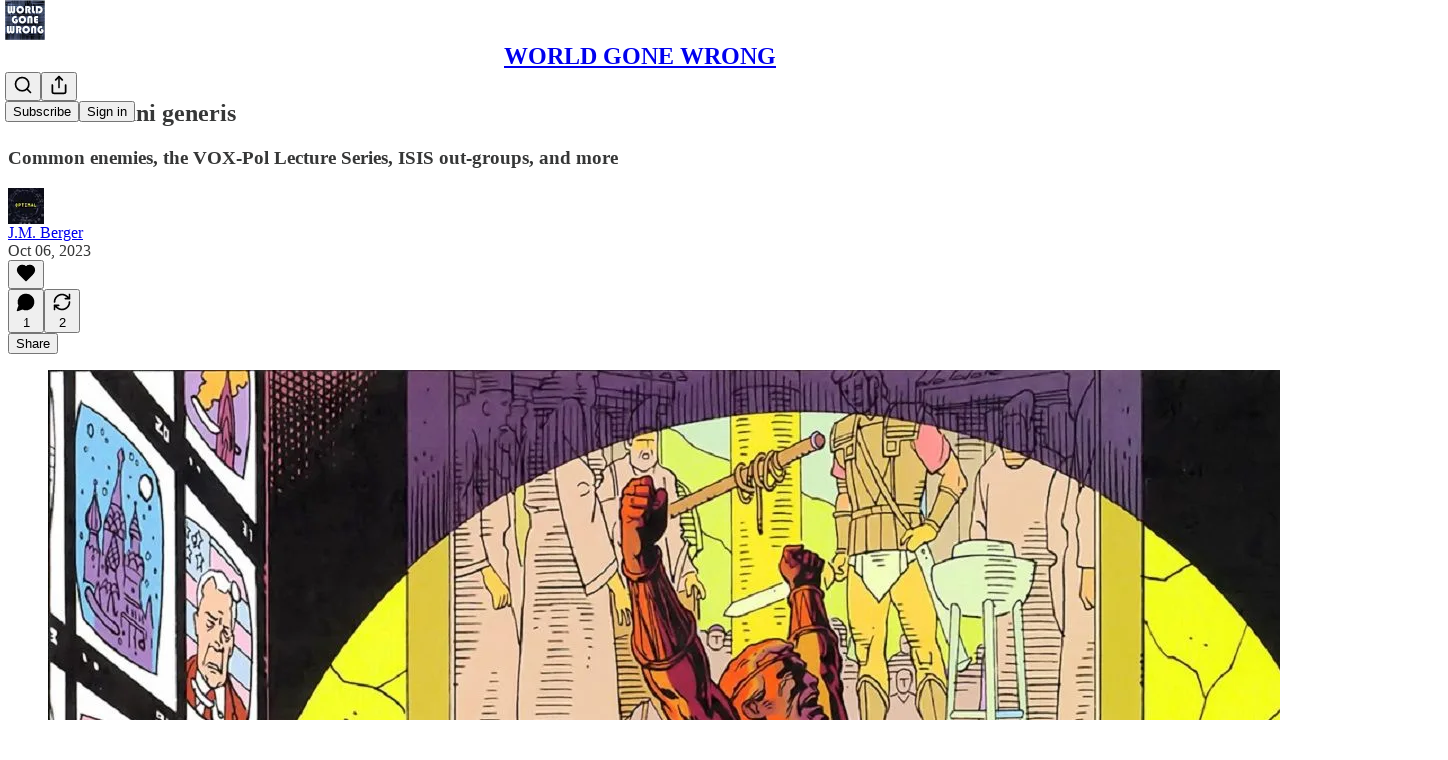

--- FILE ---
content_type: text/html; charset=utf-8
request_url: https://www.youtube-nocookie.com/embed/GdFZzEB5nRc?rel=0&autoplay=0&showinfo=0&enablejsapi=0
body_size: 50530
content:
<!DOCTYPE html><html lang="en" dir="ltr" data-cast-api-enabled="true"><head><meta name="viewport" content="width=device-width, initial-scale=1"><script nonce="Vi65B8gpP6AK6T92a1Y1aQ">if ('undefined' == typeof Symbol || 'undefined' == typeof Symbol.iterator) {delete Array.prototype.entries;}</script><style name="www-roboto" nonce="VgpxWFxfFCipKTQrKbWElA">@font-face{font-family:'Roboto';font-style:normal;font-weight:400;font-stretch:100%;src:url(//fonts.gstatic.com/s/roboto/v48/KFO7CnqEu92Fr1ME7kSn66aGLdTylUAMa3GUBHMdazTgWw.woff2)format('woff2');unicode-range:U+0460-052F,U+1C80-1C8A,U+20B4,U+2DE0-2DFF,U+A640-A69F,U+FE2E-FE2F;}@font-face{font-family:'Roboto';font-style:normal;font-weight:400;font-stretch:100%;src:url(//fonts.gstatic.com/s/roboto/v48/KFO7CnqEu92Fr1ME7kSn66aGLdTylUAMa3iUBHMdazTgWw.woff2)format('woff2');unicode-range:U+0301,U+0400-045F,U+0490-0491,U+04B0-04B1,U+2116;}@font-face{font-family:'Roboto';font-style:normal;font-weight:400;font-stretch:100%;src:url(//fonts.gstatic.com/s/roboto/v48/KFO7CnqEu92Fr1ME7kSn66aGLdTylUAMa3CUBHMdazTgWw.woff2)format('woff2');unicode-range:U+1F00-1FFF;}@font-face{font-family:'Roboto';font-style:normal;font-weight:400;font-stretch:100%;src:url(//fonts.gstatic.com/s/roboto/v48/KFO7CnqEu92Fr1ME7kSn66aGLdTylUAMa3-UBHMdazTgWw.woff2)format('woff2');unicode-range:U+0370-0377,U+037A-037F,U+0384-038A,U+038C,U+038E-03A1,U+03A3-03FF;}@font-face{font-family:'Roboto';font-style:normal;font-weight:400;font-stretch:100%;src:url(//fonts.gstatic.com/s/roboto/v48/KFO7CnqEu92Fr1ME7kSn66aGLdTylUAMawCUBHMdazTgWw.woff2)format('woff2');unicode-range:U+0302-0303,U+0305,U+0307-0308,U+0310,U+0312,U+0315,U+031A,U+0326-0327,U+032C,U+032F-0330,U+0332-0333,U+0338,U+033A,U+0346,U+034D,U+0391-03A1,U+03A3-03A9,U+03B1-03C9,U+03D1,U+03D5-03D6,U+03F0-03F1,U+03F4-03F5,U+2016-2017,U+2034-2038,U+203C,U+2040,U+2043,U+2047,U+2050,U+2057,U+205F,U+2070-2071,U+2074-208E,U+2090-209C,U+20D0-20DC,U+20E1,U+20E5-20EF,U+2100-2112,U+2114-2115,U+2117-2121,U+2123-214F,U+2190,U+2192,U+2194-21AE,U+21B0-21E5,U+21F1-21F2,U+21F4-2211,U+2213-2214,U+2216-22FF,U+2308-230B,U+2310,U+2319,U+231C-2321,U+2336-237A,U+237C,U+2395,U+239B-23B7,U+23D0,U+23DC-23E1,U+2474-2475,U+25AF,U+25B3,U+25B7,U+25BD,U+25C1,U+25CA,U+25CC,U+25FB,U+266D-266F,U+27C0-27FF,U+2900-2AFF,U+2B0E-2B11,U+2B30-2B4C,U+2BFE,U+3030,U+FF5B,U+FF5D,U+1D400-1D7FF,U+1EE00-1EEFF;}@font-face{font-family:'Roboto';font-style:normal;font-weight:400;font-stretch:100%;src:url(//fonts.gstatic.com/s/roboto/v48/KFO7CnqEu92Fr1ME7kSn66aGLdTylUAMaxKUBHMdazTgWw.woff2)format('woff2');unicode-range:U+0001-000C,U+000E-001F,U+007F-009F,U+20DD-20E0,U+20E2-20E4,U+2150-218F,U+2190,U+2192,U+2194-2199,U+21AF,U+21E6-21F0,U+21F3,U+2218-2219,U+2299,U+22C4-22C6,U+2300-243F,U+2440-244A,U+2460-24FF,U+25A0-27BF,U+2800-28FF,U+2921-2922,U+2981,U+29BF,U+29EB,U+2B00-2BFF,U+4DC0-4DFF,U+FFF9-FFFB,U+10140-1018E,U+10190-1019C,U+101A0,U+101D0-101FD,U+102E0-102FB,U+10E60-10E7E,U+1D2C0-1D2D3,U+1D2E0-1D37F,U+1F000-1F0FF,U+1F100-1F1AD,U+1F1E6-1F1FF,U+1F30D-1F30F,U+1F315,U+1F31C,U+1F31E,U+1F320-1F32C,U+1F336,U+1F378,U+1F37D,U+1F382,U+1F393-1F39F,U+1F3A7-1F3A8,U+1F3AC-1F3AF,U+1F3C2,U+1F3C4-1F3C6,U+1F3CA-1F3CE,U+1F3D4-1F3E0,U+1F3ED,U+1F3F1-1F3F3,U+1F3F5-1F3F7,U+1F408,U+1F415,U+1F41F,U+1F426,U+1F43F,U+1F441-1F442,U+1F444,U+1F446-1F449,U+1F44C-1F44E,U+1F453,U+1F46A,U+1F47D,U+1F4A3,U+1F4B0,U+1F4B3,U+1F4B9,U+1F4BB,U+1F4BF,U+1F4C8-1F4CB,U+1F4D6,U+1F4DA,U+1F4DF,U+1F4E3-1F4E6,U+1F4EA-1F4ED,U+1F4F7,U+1F4F9-1F4FB,U+1F4FD-1F4FE,U+1F503,U+1F507-1F50B,U+1F50D,U+1F512-1F513,U+1F53E-1F54A,U+1F54F-1F5FA,U+1F610,U+1F650-1F67F,U+1F687,U+1F68D,U+1F691,U+1F694,U+1F698,U+1F6AD,U+1F6B2,U+1F6B9-1F6BA,U+1F6BC,U+1F6C6-1F6CF,U+1F6D3-1F6D7,U+1F6E0-1F6EA,U+1F6F0-1F6F3,U+1F6F7-1F6FC,U+1F700-1F7FF,U+1F800-1F80B,U+1F810-1F847,U+1F850-1F859,U+1F860-1F887,U+1F890-1F8AD,U+1F8B0-1F8BB,U+1F8C0-1F8C1,U+1F900-1F90B,U+1F93B,U+1F946,U+1F984,U+1F996,U+1F9E9,U+1FA00-1FA6F,U+1FA70-1FA7C,U+1FA80-1FA89,U+1FA8F-1FAC6,U+1FACE-1FADC,U+1FADF-1FAE9,U+1FAF0-1FAF8,U+1FB00-1FBFF;}@font-face{font-family:'Roboto';font-style:normal;font-weight:400;font-stretch:100%;src:url(//fonts.gstatic.com/s/roboto/v48/KFO7CnqEu92Fr1ME7kSn66aGLdTylUAMa3OUBHMdazTgWw.woff2)format('woff2');unicode-range:U+0102-0103,U+0110-0111,U+0128-0129,U+0168-0169,U+01A0-01A1,U+01AF-01B0,U+0300-0301,U+0303-0304,U+0308-0309,U+0323,U+0329,U+1EA0-1EF9,U+20AB;}@font-face{font-family:'Roboto';font-style:normal;font-weight:400;font-stretch:100%;src:url(//fonts.gstatic.com/s/roboto/v48/KFO7CnqEu92Fr1ME7kSn66aGLdTylUAMa3KUBHMdazTgWw.woff2)format('woff2');unicode-range:U+0100-02BA,U+02BD-02C5,U+02C7-02CC,U+02CE-02D7,U+02DD-02FF,U+0304,U+0308,U+0329,U+1D00-1DBF,U+1E00-1E9F,U+1EF2-1EFF,U+2020,U+20A0-20AB,U+20AD-20C0,U+2113,U+2C60-2C7F,U+A720-A7FF;}@font-face{font-family:'Roboto';font-style:normal;font-weight:400;font-stretch:100%;src:url(//fonts.gstatic.com/s/roboto/v48/KFO7CnqEu92Fr1ME7kSn66aGLdTylUAMa3yUBHMdazQ.woff2)format('woff2');unicode-range:U+0000-00FF,U+0131,U+0152-0153,U+02BB-02BC,U+02C6,U+02DA,U+02DC,U+0304,U+0308,U+0329,U+2000-206F,U+20AC,U+2122,U+2191,U+2193,U+2212,U+2215,U+FEFF,U+FFFD;}@font-face{font-family:'Roboto';font-style:normal;font-weight:500;font-stretch:100%;src:url(//fonts.gstatic.com/s/roboto/v48/KFO7CnqEu92Fr1ME7kSn66aGLdTylUAMa3GUBHMdazTgWw.woff2)format('woff2');unicode-range:U+0460-052F,U+1C80-1C8A,U+20B4,U+2DE0-2DFF,U+A640-A69F,U+FE2E-FE2F;}@font-face{font-family:'Roboto';font-style:normal;font-weight:500;font-stretch:100%;src:url(//fonts.gstatic.com/s/roboto/v48/KFO7CnqEu92Fr1ME7kSn66aGLdTylUAMa3iUBHMdazTgWw.woff2)format('woff2');unicode-range:U+0301,U+0400-045F,U+0490-0491,U+04B0-04B1,U+2116;}@font-face{font-family:'Roboto';font-style:normal;font-weight:500;font-stretch:100%;src:url(//fonts.gstatic.com/s/roboto/v48/KFO7CnqEu92Fr1ME7kSn66aGLdTylUAMa3CUBHMdazTgWw.woff2)format('woff2');unicode-range:U+1F00-1FFF;}@font-face{font-family:'Roboto';font-style:normal;font-weight:500;font-stretch:100%;src:url(//fonts.gstatic.com/s/roboto/v48/KFO7CnqEu92Fr1ME7kSn66aGLdTylUAMa3-UBHMdazTgWw.woff2)format('woff2');unicode-range:U+0370-0377,U+037A-037F,U+0384-038A,U+038C,U+038E-03A1,U+03A3-03FF;}@font-face{font-family:'Roboto';font-style:normal;font-weight:500;font-stretch:100%;src:url(//fonts.gstatic.com/s/roboto/v48/KFO7CnqEu92Fr1ME7kSn66aGLdTylUAMawCUBHMdazTgWw.woff2)format('woff2');unicode-range:U+0302-0303,U+0305,U+0307-0308,U+0310,U+0312,U+0315,U+031A,U+0326-0327,U+032C,U+032F-0330,U+0332-0333,U+0338,U+033A,U+0346,U+034D,U+0391-03A1,U+03A3-03A9,U+03B1-03C9,U+03D1,U+03D5-03D6,U+03F0-03F1,U+03F4-03F5,U+2016-2017,U+2034-2038,U+203C,U+2040,U+2043,U+2047,U+2050,U+2057,U+205F,U+2070-2071,U+2074-208E,U+2090-209C,U+20D0-20DC,U+20E1,U+20E5-20EF,U+2100-2112,U+2114-2115,U+2117-2121,U+2123-214F,U+2190,U+2192,U+2194-21AE,U+21B0-21E5,U+21F1-21F2,U+21F4-2211,U+2213-2214,U+2216-22FF,U+2308-230B,U+2310,U+2319,U+231C-2321,U+2336-237A,U+237C,U+2395,U+239B-23B7,U+23D0,U+23DC-23E1,U+2474-2475,U+25AF,U+25B3,U+25B7,U+25BD,U+25C1,U+25CA,U+25CC,U+25FB,U+266D-266F,U+27C0-27FF,U+2900-2AFF,U+2B0E-2B11,U+2B30-2B4C,U+2BFE,U+3030,U+FF5B,U+FF5D,U+1D400-1D7FF,U+1EE00-1EEFF;}@font-face{font-family:'Roboto';font-style:normal;font-weight:500;font-stretch:100%;src:url(//fonts.gstatic.com/s/roboto/v48/KFO7CnqEu92Fr1ME7kSn66aGLdTylUAMaxKUBHMdazTgWw.woff2)format('woff2');unicode-range:U+0001-000C,U+000E-001F,U+007F-009F,U+20DD-20E0,U+20E2-20E4,U+2150-218F,U+2190,U+2192,U+2194-2199,U+21AF,U+21E6-21F0,U+21F3,U+2218-2219,U+2299,U+22C4-22C6,U+2300-243F,U+2440-244A,U+2460-24FF,U+25A0-27BF,U+2800-28FF,U+2921-2922,U+2981,U+29BF,U+29EB,U+2B00-2BFF,U+4DC0-4DFF,U+FFF9-FFFB,U+10140-1018E,U+10190-1019C,U+101A0,U+101D0-101FD,U+102E0-102FB,U+10E60-10E7E,U+1D2C0-1D2D3,U+1D2E0-1D37F,U+1F000-1F0FF,U+1F100-1F1AD,U+1F1E6-1F1FF,U+1F30D-1F30F,U+1F315,U+1F31C,U+1F31E,U+1F320-1F32C,U+1F336,U+1F378,U+1F37D,U+1F382,U+1F393-1F39F,U+1F3A7-1F3A8,U+1F3AC-1F3AF,U+1F3C2,U+1F3C4-1F3C6,U+1F3CA-1F3CE,U+1F3D4-1F3E0,U+1F3ED,U+1F3F1-1F3F3,U+1F3F5-1F3F7,U+1F408,U+1F415,U+1F41F,U+1F426,U+1F43F,U+1F441-1F442,U+1F444,U+1F446-1F449,U+1F44C-1F44E,U+1F453,U+1F46A,U+1F47D,U+1F4A3,U+1F4B0,U+1F4B3,U+1F4B9,U+1F4BB,U+1F4BF,U+1F4C8-1F4CB,U+1F4D6,U+1F4DA,U+1F4DF,U+1F4E3-1F4E6,U+1F4EA-1F4ED,U+1F4F7,U+1F4F9-1F4FB,U+1F4FD-1F4FE,U+1F503,U+1F507-1F50B,U+1F50D,U+1F512-1F513,U+1F53E-1F54A,U+1F54F-1F5FA,U+1F610,U+1F650-1F67F,U+1F687,U+1F68D,U+1F691,U+1F694,U+1F698,U+1F6AD,U+1F6B2,U+1F6B9-1F6BA,U+1F6BC,U+1F6C6-1F6CF,U+1F6D3-1F6D7,U+1F6E0-1F6EA,U+1F6F0-1F6F3,U+1F6F7-1F6FC,U+1F700-1F7FF,U+1F800-1F80B,U+1F810-1F847,U+1F850-1F859,U+1F860-1F887,U+1F890-1F8AD,U+1F8B0-1F8BB,U+1F8C0-1F8C1,U+1F900-1F90B,U+1F93B,U+1F946,U+1F984,U+1F996,U+1F9E9,U+1FA00-1FA6F,U+1FA70-1FA7C,U+1FA80-1FA89,U+1FA8F-1FAC6,U+1FACE-1FADC,U+1FADF-1FAE9,U+1FAF0-1FAF8,U+1FB00-1FBFF;}@font-face{font-family:'Roboto';font-style:normal;font-weight:500;font-stretch:100%;src:url(//fonts.gstatic.com/s/roboto/v48/KFO7CnqEu92Fr1ME7kSn66aGLdTylUAMa3OUBHMdazTgWw.woff2)format('woff2');unicode-range:U+0102-0103,U+0110-0111,U+0128-0129,U+0168-0169,U+01A0-01A1,U+01AF-01B0,U+0300-0301,U+0303-0304,U+0308-0309,U+0323,U+0329,U+1EA0-1EF9,U+20AB;}@font-face{font-family:'Roboto';font-style:normal;font-weight:500;font-stretch:100%;src:url(//fonts.gstatic.com/s/roboto/v48/KFO7CnqEu92Fr1ME7kSn66aGLdTylUAMa3KUBHMdazTgWw.woff2)format('woff2');unicode-range:U+0100-02BA,U+02BD-02C5,U+02C7-02CC,U+02CE-02D7,U+02DD-02FF,U+0304,U+0308,U+0329,U+1D00-1DBF,U+1E00-1E9F,U+1EF2-1EFF,U+2020,U+20A0-20AB,U+20AD-20C0,U+2113,U+2C60-2C7F,U+A720-A7FF;}@font-face{font-family:'Roboto';font-style:normal;font-weight:500;font-stretch:100%;src:url(//fonts.gstatic.com/s/roboto/v48/KFO7CnqEu92Fr1ME7kSn66aGLdTylUAMa3yUBHMdazQ.woff2)format('woff2');unicode-range:U+0000-00FF,U+0131,U+0152-0153,U+02BB-02BC,U+02C6,U+02DA,U+02DC,U+0304,U+0308,U+0329,U+2000-206F,U+20AC,U+2122,U+2191,U+2193,U+2212,U+2215,U+FEFF,U+FFFD;}</style><script name="www-roboto" nonce="Vi65B8gpP6AK6T92a1Y1aQ">if (document.fonts && document.fonts.load) {document.fonts.load("400 10pt Roboto", "E"); document.fonts.load("500 10pt Roboto", "E");}</script><link rel="stylesheet" href="/s/player/c1c87fb0/www-player.css" name="www-player" nonce="VgpxWFxfFCipKTQrKbWElA"><link rel="stylesheet" href="/s/embeds/eaa3d07e/embed_ui_css.css" name="embed-ui" nonce="VgpxWFxfFCipKTQrKbWElA"><style nonce="VgpxWFxfFCipKTQrKbWElA">html {overflow: hidden;}body {font: 12px Roboto, Arial, sans-serif; background-color: #000; color: #fff; height: 100%; width: 100%; overflow: hidden; position: absolute; margin: 0; padding: 0;}#player {width: 100%; height: 100%;}h1 {text-align: center; color: #fff;}h3 {margin-top: 6px; margin-bottom: 3px;}.player-unavailable {position: absolute; top: 0; left: 0; right: 0; bottom: 0; padding: 25px; font-size: 13px; background: url(/img/meh7.png) 50% 65% no-repeat;}.player-unavailable .message {text-align: left; margin: 0 -5px 15px; padding: 0 5px 14px; border-bottom: 1px solid #888; font-size: 19px; font-weight: normal;}.player-unavailable a {color: #167ac6; text-decoration: none;}</style><script nonce="Vi65B8gpP6AK6T92a1Y1aQ">var ytcsi={gt:function(n){n=(n||"")+"data_";return ytcsi[n]||(ytcsi[n]={tick:{},info:{},gel:{preLoggedGelInfos:[]}})},now:window.performance&&window.performance.timing&&window.performance.now&&window.performance.timing.navigationStart?function(){return window.performance.timing.navigationStart+window.performance.now()}:function(){return(new Date).getTime()},tick:function(l,t,n){var ticks=ytcsi.gt(n).tick;var v=t||ytcsi.now();if(ticks[l]){ticks["_"+l]=ticks["_"+l]||[ticks[l]];ticks["_"+l].push(v)}ticks[l]=
v},info:function(k,v,n){ytcsi.gt(n).info[k]=v},infoGel:function(p,n){ytcsi.gt(n).gel.preLoggedGelInfos.push(p)},setStart:function(t,n){ytcsi.tick("_start",t,n)}};
(function(w,d){function isGecko(){if(!w.navigator)return false;try{if(w.navigator.userAgentData&&w.navigator.userAgentData.brands&&w.navigator.userAgentData.brands.length){var brands=w.navigator.userAgentData.brands;var i=0;for(;i<brands.length;i++)if(brands[i]&&brands[i].brand==="Firefox")return true;return false}}catch(e){setTimeout(function(){throw e;})}if(!w.navigator.userAgent)return false;var ua=w.navigator.userAgent;return ua.indexOf("Gecko")>0&&ua.toLowerCase().indexOf("webkit")<0&&ua.indexOf("Edge")<
0&&ua.indexOf("Trident")<0&&ua.indexOf("MSIE")<0}ytcsi.setStart(w.performance?w.performance.timing.responseStart:null);var isPrerender=(d.visibilityState||d.webkitVisibilityState)=="prerender";var vName=!d.visibilityState&&d.webkitVisibilityState?"webkitvisibilitychange":"visibilitychange";if(isPrerender){var startTick=function(){ytcsi.setStart();d.removeEventListener(vName,startTick)};d.addEventListener(vName,startTick,false)}if(d.addEventListener)d.addEventListener(vName,function(){ytcsi.tick("vc")},
false);if(isGecko()){var isHidden=(d.visibilityState||d.webkitVisibilityState)=="hidden";if(isHidden)ytcsi.tick("vc")}var slt=function(el,t){setTimeout(function(){var n=ytcsi.now();el.loadTime=n;if(el.slt)el.slt()},t)};w.__ytRIL=function(el){if(!el.getAttribute("data-thumb"))if(w.requestAnimationFrame)w.requestAnimationFrame(function(){slt(el,0)});else slt(el,16)}})(window,document);
</script><script nonce="Vi65B8gpP6AK6T92a1Y1aQ">var ytcfg={d:function(){return window.yt&&yt.config_||ytcfg.data_||(ytcfg.data_={})},get:function(k,o){return k in ytcfg.d()?ytcfg.d()[k]:o},set:function(){var a=arguments;if(a.length>1)ytcfg.d()[a[0]]=a[1];else{var k;for(k in a[0])ytcfg.d()[k]=a[0][k]}}};
ytcfg.set({"CLIENT_CANARY_STATE":"none","DEVICE":"cbr\u003dChrome\u0026cbrand\u003dapple\u0026cbrver\u003d131.0.0.0\u0026ceng\u003dWebKit\u0026cengver\u003d537.36\u0026cos\u003dMacintosh\u0026cosver\u003d10_15_7\u0026cplatform\u003dDESKTOP","EVENT_ID":"VL9vaeK1FYS0lu8P6_3W4Aw","EXPERIMENT_FLAGS":{"ab_det_apm":true,"ab_det_el_h":true,"ab_det_em_inj":true,"ab_l_sig_st":true,"ab_l_sig_st_e":true,"action_companion_center_align_description":true,"allow_skip_networkless":true,"always_send_and_write":true,"att_web_record_metrics":true,"attmusi":true,"c3_enable_button_impression_logging":true,"c3_watch_page_component":true,"cancel_pending_navs":true,"clean_up_manual_attribution_header":true,"config_age_report_killswitch":true,"cow_optimize_idom_compat":true,"csi_config_handling_infra":true,"csi_on_gel":true,"delhi_mweb_colorful_sd":true,"delhi_mweb_colorful_sd_v2":true,"deprecate_csi_has_info":true,"deprecate_pair_servlet_enabled":true,"desktop_sparkles_light_cta_button":true,"disable_cached_masthead_data":true,"disable_child_node_auto_formatted_strings":true,"disable_enf_isd":true,"disable_log_to_visitor_layer":true,"disable_pacf_logging_for_memory_limited_tv":true,"embeds_desktoff_nonmobile_eligible":true,"embeds_desktoff_nonmobile_enabled":true,"embeds_desktop_enable_volume_slider":true,"embeds_enable_eid_enforcement_for_youtube":true,"embeds_enable_info_panel_dismissal":true,"embeds_enable_pfp_always_unbranded":true,"embeds_muted_autoplay_sound_fix":true,"embeds_serve_es6_client":true,"embeds_web_nwl_disable_nocookie":true,"embeds_web_updated_shorts_definition_fix":true,"enable_active_view_display_ad_renderer_web_home":true,"enable_ad_disclosure_banner_a11y_fix":true,"enable_chips_shelf_view_model_fully_reactive":true,"enable_client_creator_goal_ticker_bar_revamp":true,"enable_client_only_wiz_direct_reactions":true,"enable_client_sli_logging":true,"enable_client_streamz_web":true,"enable_client_ve_spec":true,"enable_cloud_save_error_popup_after_retry":true,"enable_cookie_reissue_iframe":true,"enable_dai_sdf_h5_preroll":true,"enable_datasync_id_header_in_web_vss_pings":true,"enable_default_mono_cta_migration_web_client":true,"enable_dma_post_enforcement":true,"enable_docked_chat_messages":true,"enable_entity_store_from_dependency_injection":true,"enable_inline_muted_playback_on_web_search":true,"enable_inline_muted_playback_on_web_search_for_vdc":true,"enable_inline_muted_playback_on_web_search_for_vdcb":true,"enable_is_mini_app_page_active_bugfix":true,"enable_live_overlay_feed_in_live_chat":true,"enable_logging_first_user_action_after_game_ready":true,"enable_ltc_param_fetch_from_innertube":true,"enable_masthead_mweb_padding_fix":true,"enable_menu_renderer_button_in_mweb_hclr":true,"enable_mini_app_command_handler_mweb_fix":true,"enable_mini_app_iframe_loaded_logging":true,"enable_mini_guide_downloads_item":true,"enable_mixed_direction_formatted_strings":true,"enable_mweb_keyboard_shortcuts":true,"enable_mweb_livestream_ui_update":true,"enable_mweb_new_caption_language_picker":true,"enable_names_handles_account_switcher":true,"enable_network_request_logging_on_game_events":true,"enable_new_paid_product_placement":true,"enable_obtaining_ppn_query_param":true,"enable_open_in_new_tab_icon_for_short_dr_for_desktop_search":true,"enable_open_yt_content":true,"enable_origin_query_parameter_bugfix":true,"enable_pause_ads_on_ytv_html5":true,"enable_payments_purchase_manager":true,"enable_pdp_icon_prefetch":true,"enable_pl_r_si_fa":true,"enable_place_pivot_url":true,"enable_playable_a11y_label_with_badge_text":true,"enable_pv_screen_modern_text":true,"enable_removing_navbar_title_on_hashtag_page_mweb":true,"enable_resetting_scroll_position_on_flow_change":true,"enable_rta_manager":true,"enable_sdf_companion_h5":true,"enable_sdf_dai_h5_midroll":true,"enable_sdf_h5_endemic_mid_post_roll":true,"enable_sdf_on_h5_unplugged_vod_midroll":true,"enable_sdf_shorts_player_bytes_h5":true,"enable_sdk_performance_network_logging":true,"enable_sending_unwrapped_game_audio_as_serialized_metadata":true,"enable_sfv_effect_pivot_url":true,"enable_shorts_new_carousel":true,"enable_skip_ad_guidance_prompt":true,"enable_skippable_ads_for_unplugged_ad_pod":true,"enable_smearing_expansion_dai":true,"enable_third_party_info":true,"enable_time_out_messages":true,"enable_timeline_view_modern_transcript_fe":true,"enable_video_display_compact_button_group_for_desktop_search":true,"enable_watch_next_pause_autoplay_lact":true,"enable_web_home_top_landscape_image_layout_level_click":true,"enable_web_tiered_gel":true,"enable_window_constrained_buy_flow_dialog":true,"enable_wiz_queue_effect_and_on_init_initial_runs":true,"enable_ypc_spinners":true,"enable_yt_ata_iframe_authuser":true,"export_networkless_options":true,"export_player_version_to_ytconfig":true,"fill_single_video_with_notify_to_lasr":true,"fix_ad_miniplayer_controls_rendering":true,"fix_ads_tracking_for_swf_config_deprecation_mweb":true,"h5_companion_enable_adcpn_macro_substitution_for_click_pings":true,"h5_inplayer_enable_adcpn_macro_substitution_for_click_pings":true,"h5_reset_cache_and_filter_before_update_masthead":true,"hide_channel_creation_title_for_mweb":true,"high_ccv_client_side_caching_h5":true,"html5_log_trigger_events_with_debug_data":true,"html5_ssdai_enable_media_end_cue_range":true,"il_attach_cache_limit":true,"il_use_view_model_logging_context":true,"is_browser_support_for_webcam_streaming":true,"json_condensed_response":true,"kev_adb_pg":true,"kevlar_gel_error_routing":true,"kevlar_watch_cinematics":true,"live_chat_enable_controller_extraction":true,"live_chat_enable_rta_manager":true,"live_chat_increased_min_height":true,"log_click_with_layer_from_element_in_command_handler":true,"log_errors_through_nwl_on_retry":true,"mdx_enable_privacy_disclosure_ui":true,"mdx_load_cast_api_bootstrap_script":true,"medium_progress_bar_modification":true,"migrate_remaining_web_ad_badges_to_innertube":true,"mobile_account_menu_refresh":true,"mweb_a11y_enable_player_controls_invisible_toggle":true,"mweb_account_linking_noapp":true,"mweb_after_render_to_scheduler":true,"mweb_allow_modern_search_suggest_behavior":true,"mweb_animated_actions":true,"mweb_app_upsell_button_direct_to_app":true,"mweb_big_progress_bar":true,"mweb_c3_disable_carve_out":true,"mweb_c3_disable_carve_out_keep_external_links":true,"mweb_c3_enable_adaptive_signals":true,"mweb_c3_endscreen":true,"mweb_c3_endscreen_v2":true,"mweb_c3_library_page_enable_recent_shelf":true,"mweb_c3_remove_web_navigation_endpoint_data":true,"mweb_c3_use_canonical_from_player_response":true,"mweb_cinematic_watch":true,"mweb_command_handler":true,"mweb_delay_watch_initial_data":true,"mweb_disable_searchbar_scroll":true,"mweb_enable_click_to_play_pause":true,"mweb_enable_fine_scrubbing_for_recs":true,"mweb_enable_keto_batch_player_fullscreen":true,"mweb_enable_keto_batch_player_progress_bar":true,"mweb_enable_keto_batch_player_tooltips":true,"mweb_enable_lockup_view_model_for_ucp":true,"mweb_enable_more_drawer":true,"mweb_enable_optional_fullscreen_landscape_locking":true,"mweb_enable_overlay_touch_manager":true,"mweb_enable_premium_carve_out_fix":true,"mweb_enable_refresh_detection":true,"mweb_enable_search_imp":true,"mweb_enable_sequence_signal":true,"mweb_enable_shorts_pivot_button":true,"mweb_enable_shorts_video_preload":true,"mweb_enable_skippables_on_jio_phone":true,"mweb_enable_storyboards":true,"mweb_enable_two_line_title_on_shorts":true,"mweb_enable_varispeed_controller":true,"mweb_enable_warm_channel_requests":true,"mweb_enable_watch_feed_infinite_scroll":true,"mweb_enable_wrapped_unplugged_pause_membership_dialog_renderer":true,"mweb_filter_video_format_in_webfe":true,"mweb_fix_livestream_seeking":true,"mweb_fix_monitor_visibility_after_render":true,"mweb_fix_section_list_continuation_item_renderers":true,"mweb_force_ios_fallback_to_native_control":true,"mweb_fp_auto_fullscreen":true,"mweb_fullscreen_controls":true,"mweb_fullscreen_controls_action_buttons":true,"mweb_fullscreen_watch_system":true,"mweb_home_reactive_shorts":true,"mweb_innertube_search_command":true,"mweb_lang_in_html":true,"mweb_like_button_synced_with_entities":true,"mweb_logo_use_home_page_ve":true,"mweb_module_decoration":true,"mweb_native_control_in_faux_fullscreen_shared":true,"mweb_panel_container_inert":true,"mweb_player_control_on_hover":true,"mweb_player_delhi_dtts":true,"mweb_player_settings_use_bottom_sheet":true,"mweb_player_show_previous_next_buttons_in_playlist":true,"mweb_player_skip_no_op_state_changes":true,"mweb_player_user_select_none":true,"mweb_playlist_engagement_panel":true,"mweb_progress_bar_seek_on_mouse_click":true,"mweb_pull_2_full":true,"mweb_pull_2_full_enable_touch_handlers":true,"mweb_schedule_warm_watch_response":true,"mweb_searchbox_legacy_navigation":true,"mweb_see_fewer_shorts":true,"mweb_sheets_ui_refresh":true,"mweb_shorts_comments_panel_id_change":true,"mweb_shorts_early_continuation":true,"mweb_show_ios_smart_banner":true,"mweb_use_server_url_on_startup":true,"mweb_watch_captions_enable_auto_translate":true,"mweb_watch_captions_set_default_size":true,"mweb_watch_stop_scheduler_on_player_response":true,"mweb_watchfeed_big_thumbnails":true,"mweb_yt_searchbox":true,"networkless_logging":true,"no_client_ve_attach_unless_shown":true,"nwl_send_from_memory_when_online":true,"pageid_as_header_web":true,"playback_settings_use_switch_menu":true,"player_controls_autonav_fix":true,"player_controls_skip_double_signal_update":true,"player_controls_volume_controls_use_player_props":true,"polymer_bad_build_labels":true,"polymer_verifiy_app_state":true,"qoe_send_and_write":true,"remove_chevron_from_ad_disclosure_banner_h5":true,"remove_masthead_channel_banner_on_refresh":true,"remove_slot_id_exited_trigger_for_dai_in_player_slot_expire":true,"replace_client_url_parsing_with_server_signal":true,"service_worker_enabled":true,"service_worker_push_enabled":true,"service_worker_push_home_page_prompt":true,"service_worker_push_watch_page_prompt":true,"shell_load_gcf":true,"shorten_initial_gel_batch_timeout":true,"should_use_yt_voice_endpoint_in_kaios":true,"skip_invalid_ytcsi_ticks":true,"skip_setting_info_in_csi_data_object":true,"smarter_ve_dedupping":true,"speedmaster_no_seek":true,"start_client_gcf_mweb":true,"stop_handling_click_for_non_rendering_overlay_layout":true,"suppress_error_204_logging":true,"synced_panel_scrolling_controller":true,"use_event_time_ms_header":true,"use_fifo_for_networkless":true,"use_player_abuse_bg_library":true,"use_request_time_ms_header":true,"use_session_based_sampling":true,"use_thumbnail_overlay_time_status_renderer_for_live_badge":true,"use_ts_visibilitylogger":true,"vss_final_ping_send_and_write":true,"vss_playback_use_send_and_write":true,"web_adaptive_repeat_ase":true,"web_always_load_chat_support":true,"web_animated_like":true,"web_api_url":true,"web_attributed_string_deep_equal_bugfix":true,"web_autonav_allow_off_by_default":true,"web_button_vm_refactor_disabled":true,"web_c3_log_app_init_finish":true,"web_csi_action_sampling_enabled":true,"web_dedupe_ve_grafting":true,"web_disable_backdrop_filter":true,"web_enable_ab_rsp_cl":true,"web_enable_course_icon_update":true,"web_enable_error_204":true,"web_enable_horizontal_video_attributes_section":true,"web_fix_segmented_like_dislike_undefined":true,"web_gcf_hashes_innertube":true,"web_gel_timeout_cap":true,"web_metadata_carousel_elref_bugfix":true,"web_parent_target_for_sheets":true,"web_persist_server_autonav_state_on_client":true,"web_playback_associated_log_ctt":true,"web_playback_associated_ve":true,"web_prefetch_preload_video":true,"web_progress_bar_draggable":true,"web_resizable_advertiser_banner_on_masthead_safari_fix":true,"web_scheduler_auto_init":true,"web_shorts_just_watched_on_channel_and_pivot_study":true,"web_shorts_just_watched_overlay":true,"web_shorts_pivot_button_view_model_reactive":true,"web_update_panel_visibility_logging_fix":true,"web_video_attribute_view_model_a11y_fix":true,"web_watch_controls_state_signals":true,"web_wiz_attributed_string":true,"web_yt_config_context":true,"webfe_mweb_watch_microdata":true,"webfe_watch_shorts_canonical_url_fix":true,"webpo_exit_on_net_err":true,"wiz_diff_overwritable":true,"wiz_memoize_stamper_items":true,"woffle_used_state_report":true,"wpo_gel_strz":true,"ytcp_paper_tooltip_use_scoped_owner_root":true,"ytidb_clear_embedded_player":true,"H5_async_logging_delay_ms":30000.0,"attention_logging_scroll_throttle":500.0,"autoplay_pause_by_lact_sampling_fraction":0.0,"cinematic_watch_effect_opacity":0.4,"log_window_onerror_fraction":0.1,"speedmaster_playback_rate":2.0,"tv_pacf_logging_sample_rate":0.01,"web_attention_logging_scroll_throttle":500.0,"web_load_prediction_threshold":0.1,"web_navigation_prediction_threshold":0.1,"web_pbj_log_warning_rate":0.0,"web_system_health_fraction":0.01,"ytidb_transaction_ended_event_rate_limit":0.02,"active_time_update_interval_ms":10000,"att_init_delay":500,"autoplay_pause_by_lact_sec":0,"botguard_async_snapshot_timeout_ms":3000,"check_navigator_accuracy_timeout_ms":0,"cinematic_watch_css_filter_blur_strength":40,"cinematic_watch_fade_out_duration":500,"close_webview_delay_ms":100,"cloud_save_game_data_rate_limit_ms":3000,"compression_disable_point":10,"custom_active_view_tos_timeout_ms":3600000,"embeds_widget_poll_interval_ms":0,"gel_min_batch_size":3,"gel_queue_timeout_max_ms":60000,"get_async_timeout_ms":60000,"hide_cta_for_home_web_video_ads_animate_in_time":2,"html5_byterate_soft_cap":0,"initial_gel_batch_timeout":2000,"max_body_size_to_compress":500000,"max_prefetch_window_sec_for_livestream_optimization":10,"min_prefetch_offset_sec_for_livestream_optimization":20,"mini_app_container_iframe_src_update_delay_ms":0,"multiple_preview_news_duration_time":11000,"mweb_c3_toast_duration_ms":5000,"mweb_deep_link_fallback_timeout_ms":10000,"mweb_delay_response_received_actions":100,"mweb_fp_dpad_rate_limit_ms":0,"mweb_fp_dpad_watch_title_clamp_lines":0,"mweb_history_manager_cache_size":100,"mweb_ios_fullscreen_playback_transition_delay_ms":500,"mweb_ios_fullscreen_system_pause_epilson_ms":0,"mweb_override_response_store_expiration_ms":0,"mweb_shorts_early_continuation_trigger_threshold":4,"mweb_w2w_max_age_seconds":0,"mweb_watch_captions_default_size":2,"neon_dark_launch_gradient_count":0,"network_polling_interval":30000,"play_click_interval_ms":30000,"play_ping_interval_ms":10000,"prefetch_comments_ms_after_video":0,"send_config_hash_timer":0,"service_worker_push_logged_out_prompt_watches":-1,"service_worker_push_prompt_cap":-1,"service_worker_push_prompt_delay_microseconds":3888000000000,"show_mini_app_ad_frequency_cap_ms":300000,"slow_compressions_before_abandon_count":4,"speedmaster_cancellation_movement_dp":10,"speedmaster_touch_activation_ms":500,"web_attention_logging_throttle":500,"web_foreground_heartbeat_interval_ms":28000,"web_gel_debounce_ms":10000,"web_logging_max_batch":100,"web_max_tracing_events":50,"web_tracing_session_replay":0,"wil_icon_max_concurrent_fetches":9999,"ytidb_remake_db_retries":3,"ytidb_reopen_db_retries":3,"WebClientReleaseProcessCritical__youtube_embeds_client_version_override":"","WebClientReleaseProcessCritical__youtube_embeds_web_client_version_override":"","WebClientReleaseProcessCritical__youtube_mweb_client_version_override":"","debug_forced_internalcountrycode":"","embeds_web_synth_ch_headers_banned_urls_regex":"","enable_web_media_service":"DISABLED","il_payload_scraping":"","live_chat_unicode_emoji_json_url":"https://www.gstatic.com/youtube/img/emojis/emojis-svg-9.json","mweb_deep_link_feature_tag_suffix":"11268432","mweb_enable_shorts_innertube_player_prefetch_trigger":"NONE","mweb_fp_dpad":"home,search,browse,channel,create_channel,experiments,settings,trending,oops,404,paid_memberships,sponsorship,premium,shorts","mweb_fp_dpad_linear_navigation":"","mweb_fp_dpad_linear_navigation_visitor":"","mweb_fp_dpad_visitor":"","mweb_preload_video_by_player_vars":"","mweb_sign_in_button_style":"STYLE_SUGGESTIVE_AVATAR","place_pivot_triggering_container_alternate":"","place_pivot_triggering_counterfactual_container_alternate":"","search_ui_mweb_searchbar_restyle":"DEFAULT","service_worker_push_force_notification_prompt_tag":"1","service_worker_scope":"/","suggest_exp_str":"","web_client_version_override":"","kevlar_command_handler_command_banlist":[],"mini_app_ids_without_game_ready":["UgkxHHtsak1SC8mRGHMZewc4HzeAY3yhPPmJ","Ugkx7OgzFqE6z_5Mtf4YsotGfQNII1DF_RBm"],"web_op_signal_type_banlist":[],"web_tracing_enabled_spans":["event","command"]},"GAPI_HINT_PARAMS":"m;/_/scs/abc-static/_/js/k\u003dgapi.gapi.en.FZb77tO2YW4.O/d\u003d1/rs\u003dAHpOoo8lqavmo6ayfVxZovyDiP6g3TOVSQ/m\u003d__features__","GAPI_HOST":"https://apis.google.com","GAPI_LOCALE":"en_US","GL":"US","HL":"en","HTML_DIR":"ltr","HTML_LANG":"en","INNERTUBE_API_KEY":"AIzaSyAO_FJ2SlqU8Q4STEHLGCilw_Y9_11qcW8","INNERTUBE_API_VERSION":"v1","INNERTUBE_CLIENT_NAME":"WEB_EMBEDDED_PLAYER","INNERTUBE_CLIENT_VERSION":"2.20260116.01.00","INNERTUBE_CONTEXT":{"client":{"hl":"en","gl":"US","remoteHost":"18.224.165.238","deviceMake":"Apple","deviceModel":"","visitorData":"CgtJUGtzR2Qwbm9TMCjU_r7LBjIKCgJVUxIEGgAgZw%3D%3D","userAgent":"Mozilla/5.0 (Macintosh; Intel Mac OS X 10_15_7) AppleWebKit/537.36 (KHTML, like Gecko) Chrome/131.0.0.0 Safari/537.36; ClaudeBot/1.0; +claudebot@anthropic.com),gzip(gfe)","clientName":"WEB_EMBEDDED_PLAYER","clientVersion":"2.20260116.01.00","osName":"Macintosh","osVersion":"10_15_7","originalUrl":"https://www.youtube-nocookie.com/embed/GdFZzEB5nRc?rel\u003d0\u0026autoplay\u003d0\u0026showinfo\u003d0\u0026enablejsapi\u003d0","platform":"DESKTOP","clientFormFactor":"UNKNOWN_FORM_FACTOR","configInfo":{"appInstallData":"[base64]"},"browserName":"Chrome","browserVersion":"131.0.0.0","acceptHeader":"text/html,application/xhtml+xml,application/xml;q\u003d0.9,image/webp,image/apng,*/*;q\u003d0.8,application/signed-exchange;v\u003db3;q\u003d0.9","deviceExperimentId":"ChxOelU1TnpVd01UUTJORFV5TmpjM01ESXlNdz09ENT-vssGGNT-vssG","rolloutToken":"CKu4ztjLqK655wEQstHTidaakgMYstHTidaakgM%3D"},"user":{"lockedSafetyMode":false},"request":{"useSsl":true},"clickTracking":{"clickTrackingParams":"IhMI4q/TidaakgMVBJrlBx3rvhXM"},"thirdParty":{"embeddedPlayerContext":{"embeddedPlayerEncryptedContext":"AD5ZzFRJH1NKU6OfyNcS0Y0xO_6ka6D4z2lcg14X-Eqe5TvhMpjUNLwVGnPTcR-pDyFJhlpGij3TKpRJ0HqyF97j0zRwq2lMeS2d2cHLugsxXtSHoRywLZjj7AmtYWAwGOU6Ni6u6twCMor1-1LNQr6KNw6MQoZJ3WheHXpS_w","ancestorOriginsSupported":false}}},"INNERTUBE_CONTEXT_CLIENT_NAME":56,"INNERTUBE_CONTEXT_CLIENT_VERSION":"2.20260116.01.00","INNERTUBE_CONTEXT_GL":"US","INNERTUBE_CONTEXT_HL":"en","LATEST_ECATCHER_SERVICE_TRACKING_PARAMS":{"client.name":"WEB_EMBEDDED_PLAYER","client.jsfeat":"2021"},"LOGGED_IN":false,"PAGE_BUILD_LABEL":"youtube.embeds.web_20260116_01_RC00","PAGE_CL":856990104,"SERVER_NAME":"WebFE","VISITOR_DATA":"CgtJUGtzR2Qwbm9TMCjU_r7LBjIKCgJVUxIEGgAgZw%3D%3D","WEB_PLAYER_CONTEXT_CONFIGS":{"WEB_PLAYER_CONTEXT_CONFIG_ID_EMBEDDED_PLAYER":{"rootElementId":"movie_player","jsUrl":"/s/player/c1c87fb0/player_embed.vflset/en_US/base.js","cssUrl":"/s/player/c1c87fb0/www-player.css","contextId":"WEB_PLAYER_CONTEXT_CONFIG_ID_EMBEDDED_PLAYER","eventLabel":"embedded","contentRegion":"US","hl":"en_US","hostLanguage":"en","innertubeApiKey":"AIzaSyAO_FJ2SlqU8Q4STEHLGCilw_Y9_11qcW8","innertubeApiVersion":"v1","innertubeContextClientVersion":"2.20260116.01.00","disableRelatedVideos":true,"device":{"brand":"apple","model":"","browser":"Chrome","browserVersion":"131.0.0.0","os":"Macintosh","osVersion":"10_15_7","platform":"DESKTOP","interfaceName":"WEB_EMBEDDED_PLAYER","interfaceVersion":"2.20260116.01.00"},"serializedExperimentIds":"24004644,51010235,51063643,51098299,51204329,51222973,51340662,51349914,51353393,51366423,51372681,51389629,51404808,51404810,51484222,51490331,51500051,51502938,51505436,51530495,51534669,51560386,51565115,51566373,51578632,51583566,51583821,51585555,51586118,51605258,51605395,51609830,51611457,51615067,51619501,51620866,51621065,51622844,51626154,51632249,51637029,51638270,51638932,51647792,51648336,51656217,51666850,51672162,51681662,51683502,51684301,51684306,51691589,51693510,51693995,51696107,51696619,51697032,51700777,51704637,51705183,51705185,51709242,51711227,51711266,51711298,51712601,51713237,51714463,51717474,51719410,51719627,51720573,51724107,51732102,51735450,51737133,51738919,51741220,51742828,51742877,51744562","serializedExperimentFlags":"H5_async_logging_delay_ms\u003d30000.0\u0026PlayerWeb__h5_enable_advisory_rating_restrictions\u003dtrue\u0026a11y_h5_associate_survey_question\u003dtrue\u0026ab_det_apm\u003dtrue\u0026ab_det_el_h\u003dtrue\u0026ab_det_em_inj\u003dtrue\u0026ab_l_sig_st\u003dtrue\u0026ab_l_sig_st_e\u003dtrue\u0026action_companion_center_align_description\u003dtrue\u0026ad_pod_disable_companion_persist_ads_quality\u003dtrue\u0026add_stmp_logs_for_voice_boost\u003dtrue\u0026allow_autohide_on_paused_videos\u003dtrue\u0026allow_drm_override\u003dtrue\u0026allow_live_autoplay\u003dtrue\u0026allow_poltergust_autoplay\u003dtrue\u0026allow_skip_networkless\u003dtrue\u0026allow_vp9_1080p_mq_enc\u003dtrue\u0026always_cache_redirect_endpoint\u003dtrue\u0026always_send_and_write\u003dtrue\u0026annotation_module_vast_cards_load_logging_fraction\u003d1.0\u0026assign_drm_family_by_format\u003dtrue\u0026att_web_record_metrics\u003dtrue\u0026attention_logging_scroll_throttle\u003d500.0\u0026attmusi\u003dtrue\u0026autoplay_time\u003d10000\u0026autoplay_time_for_fullscreen\u003d-1\u0026autoplay_time_for_music_content\u003d-1\u0026bg_vm_reinit_threshold\u003d7200000\u0026blocked_packages_for_sps\u003d[]\u0026botguard_async_snapshot_timeout_ms\u003d3000\u0026captions_url_add_ei\u003dtrue\u0026check_navigator_accuracy_timeout_ms\u003d0\u0026clean_up_manual_attribution_header\u003dtrue\u0026compression_disable_point\u003d10\u0026cow_optimize_idom_compat\u003dtrue\u0026csi_config_handling_infra\u003dtrue\u0026csi_on_gel\u003dtrue\u0026custom_active_view_tos_timeout_ms\u003d3600000\u0026dash_manifest_version\u003d5\u0026debug_bandaid_hostname\u003d\u0026debug_bandaid_port\u003d0\u0026debug_sherlog_username\u003d\u0026delhi_fast_follow_autonav_toggle\u003dtrue\u0026delhi_modern_player_default_thumbnail_percentage\u003d0.0\u0026delhi_modern_player_faster_autohide_delay_ms\u003d2000\u0026delhi_modern_player_pause_thumbnail_percentage\u003d0.6\u0026delhi_modern_web_player_blending_mode\u003d\u0026delhi_modern_web_player_disable_frosted_glass\u003dtrue\u0026delhi_modern_web_player_horizontal_volume_controls\u003dtrue\u0026delhi_modern_web_player_lhs_volume_controls\u003dtrue\u0026delhi_modern_web_player_responsive_compact_controls_threshold\u003d0\u0026deprecate_22\u003dtrue\u0026deprecate_csi_has_info\u003dtrue\u0026deprecate_delay_ping\u003dtrue\u0026deprecate_pair_servlet_enabled\u003dtrue\u0026desktop_sparkles_light_cta_button\u003dtrue\u0026disable_av1_setting\u003dtrue\u0026disable_branding_context\u003dtrue\u0026disable_cached_masthead_data\u003dtrue\u0026disable_channel_id_check_for_suspended_channels\u003dtrue\u0026disable_child_node_auto_formatted_strings\u003dtrue\u0026disable_enf_isd\u003dtrue\u0026disable_lifa_for_supex_users\u003dtrue\u0026disable_log_to_visitor_layer\u003dtrue\u0026disable_mdx_connection_in_mdx_module_for_music_web\u003dtrue\u0026disable_pacf_logging_for_memory_limited_tv\u003dtrue\u0026disable_reduced_fullscreen_autoplay_countdown_for_minors\u003dtrue\u0026disable_reel_item_watch_format_filtering\u003dtrue\u0026disable_threegpp_progressive_formats\u003dtrue\u0026disable_touch_events_on_skip_button\u003dtrue\u0026edge_encryption_fill_primary_key_version\u003dtrue\u0026embeds_desktop_enable_volume_slider\u003dtrue\u0026embeds_enable_info_panel_dismissal\u003dtrue\u0026embeds_enable_move_set_center_crop_to_public\u003dtrue\u0026embeds_enable_per_video_embed_config\u003dtrue\u0026embeds_enable_pfp_always_unbranded\u003dtrue\u0026embeds_web_lite_mode\u003d1\u0026embeds_web_nwl_disable_nocookie\u003dtrue\u0026embeds_web_synth_ch_headers_banned_urls_regex\u003d\u0026enable_active_view_display_ad_renderer_web_home\u003dtrue\u0026enable_active_view_lr_shorts_video\u003dtrue\u0026enable_active_view_web_shorts_video\u003dtrue\u0026enable_ad_cpn_macro_substitution_for_click_pings\u003dtrue\u0026enable_ad_disclosure_banner_a11y_fix\u003dtrue\u0026enable_app_promo_endcap_eml_on_tablet\u003dtrue\u0026enable_batched_cross_device_pings_in_gel_fanout\u003dtrue\u0026enable_cast_for_web_unplugged\u003dtrue\u0026enable_cast_on_music_web\u003dtrue\u0026enable_cipher_for_manifest_urls\u003dtrue\u0026enable_cleanup_masthead_autoplay_hack_fix\u003dtrue\u0026enable_client_creator_goal_ticker_bar_revamp\u003dtrue\u0026enable_client_only_wiz_direct_reactions\u003dtrue\u0026enable_client_page_id_header_for_first_party_pings\u003dtrue\u0026enable_client_sli_logging\u003dtrue\u0026enable_client_ve_spec\u003dtrue\u0026enable_cookie_reissue_iframe\u003dtrue\u0026enable_cta_banner_on_unplugged_lr\u003dtrue\u0026enable_custom_playhead_parsing\u003dtrue\u0026enable_dai_sdf_h5_preroll\u003dtrue\u0026enable_datasync_id_header_in_web_vss_pings\u003dtrue\u0026enable_default_mono_cta_migration_web_client\u003dtrue\u0026enable_dsa_ad_badge_for_action_endcap_on_android\u003dtrue\u0026enable_dsa_ad_badge_for_action_endcap_on_ios\u003dtrue\u0026enable_entity_store_from_dependency_injection\u003dtrue\u0026enable_error_corrections_infocard_web_client\u003dtrue\u0026enable_error_corrections_infocards_icon_web\u003dtrue\u0026enable_inline_muted_playback_on_web_search\u003dtrue\u0026enable_inline_muted_playback_on_web_search_for_vdc\u003dtrue\u0026enable_inline_muted_playback_on_web_search_for_vdcb\u003dtrue\u0026enable_kabuki_comments_on_shorts\u003ddisabled\u0026enable_live_overlay_feed_in_live_chat\u003dtrue\u0026enable_ltc_param_fetch_from_innertube\u003dtrue\u0026enable_mixed_direction_formatted_strings\u003dtrue\u0026enable_modern_skip_button_on_web\u003dtrue\u0026enable_mweb_keyboard_shortcuts\u003dtrue\u0026enable_mweb_livestream_ui_update\u003dtrue\u0026enable_new_paid_product_placement\u003dtrue\u0026enable_open_in_new_tab_icon_for_short_dr_for_desktop_search\u003dtrue\u0026enable_out_of_stock_text_all_surfaces\u003dtrue\u0026enable_paid_content_overlay_bugfix\u003dtrue\u0026enable_pause_ads_on_ytv_html5\u003dtrue\u0026enable_pl_r_si_fa\u003dtrue\u0026enable_policy_based_hqa_filter_in_watch_server\u003dtrue\u0026enable_progres_commands_lr_feeds\u003dtrue\u0026enable_publishing_region_param_in_sus\u003dtrue\u0026enable_pv_screen_modern_text\u003dtrue\u0026enable_rpr_token_on_ltl_lookup\u003dtrue\u0026enable_sdf_companion_h5\u003dtrue\u0026enable_sdf_dai_h5_midroll\u003dtrue\u0026enable_sdf_h5_endemic_mid_post_roll\u003dtrue\u0026enable_sdf_on_h5_unplugged_vod_midroll\u003dtrue\u0026enable_sdf_shorts_player_bytes_h5\u003dtrue\u0026enable_server_driven_abr\u003dtrue\u0026enable_server_driven_abr_for_backgroundable\u003dtrue\u0026enable_server_driven_abr_url_generation\u003dtrue\u0026enable_server_driven_readahead\u003dtrue\u0026enable_skip_ad_guidance_prompt\u003dtrue\u0026enable_skip_to_next_messaging\u003dtrue\u0026enable_skippable_ads_for_unplugged_ad_pod\u003dtrue\u0026enable_smart_skip_player_controls_shown_on_web\u003dtrue\u0026enable_smart_skip_player_controls_shown_on_web_increased_triggering_sensitivity\u003dtrue\u0026enable_smart_skip_speedmaster_on_web\u003dtrue\u0026enable_smearing_expansion_dai\u003dtrue\u0026enable_split_screen_ad_baseline_experience_endemic_live_h5\u003dtrue\u0026enable_third_party_info\u003dtrue\u0026enable_to_call_playready_backend_directly\u003dtrue\u0026enable_unified_action_endcap_on_web\u003dtrue\u0026enable_video_display_compact_button_group_for_desktop_search\u003dtrue\u0026enable_voice_boost_feature\u003dtrue\u0026enable_vp9_appletv5_on_server\u003dtrue\u0026enable_watch_server_rejected_formats_logging\u003dtrue\u0026enable_web_home_top_landscape_image_layout_level_click\u003dtrue\u0026enable_web_media_session_metadata_fix\u003dtrue\u0026enable_web_premium_varispeed_upsell\u003dtrue\u0026enable_web_tiered_gel\u003dtrue\u0026enable_wiz_queue_effect_and_on_init_initial_runs\u003dtrue\u0026enable_yt_ata_iframe_authuser\u003dtrue\u0026enable_ytv_csdai_vp9\u003dtrue\u0026export_networkless_options\u003dtrue\u0026export_player_version_to_ytconfig\u003dtrue\u0026fill_live_request_config_in_ustreamer_config\u003dtrue\u0026fill_single_video_with_notify_to_lasr\u003dtrue\u0026filter_vb_without_non_vb_equivalents\u003dtrue\u0026filter_vp9_for_live_dai\u003dtrue\u0026fix_ad_miniplayer_controls_rendering\u003dtrue\u0026fix_ads_tracking_for_swf_config_deprecation_mweb\u003dtrue\u0026fix_h5_toggle_button_a11y\u003dtrue\u0026fix_survey_color_contrast_on_destop\u003dtrue\u0026fix_toggle_button_role_for_ad_components\u003dtrue\u0026fresca_polling_delay_override\u003d0\u0026gab_return_sabr_ssdai_config\u003dtrue\u0026gel_min_batch_size\u003d3\u0026gel_queue_timeout_max_ms\u003d60000\u0026gvi_channel_client_screen\u003dtrue\u0026h5_companion_enable_adcpn_macro_substitution_for_click_pings\u003dtrue\u0026h5_enable_ad_mbs\u003dtrue\u0026h5_inplayer_enable_adcpn_macro_substitution_for_click_pings\u003dtrue\u0026h5_reset_cache_and_filter_before_update_masthead\u003dtrue\u0026heatseeker_decoration_threshold\u003d0.0\u0026hfr_dropped_framerate_fallback_threshold\u003d0\u0026hide_cta_for_home_web_video_ads_animate_in_time\u003d2\u0026high_ccv_client_side_caching_h5\u003dtrue\u0026hls_use_new_codecs_string_api\u003dtrue\u0026html5_ad_timeout_ms\u003d0\u0026html5_adaptation_step_count\u003d0\u0026html5_ads_preroll_lock_timeout_delay_ms\u003d15000\u0026html5_allow_multiview_tile_preload\u003dtrue\u0026html5_allow_video_keyframe_without_audio\u003dtrue\u0026html5_apply_min_failures\u003dtrue\u0026html5_apply_start_time_within_ads_for_ssdai_transitions\u003dtrue\u0026html5_atr_disable_force_fallback\u003dtrue\u0026html5_att_playback_timeout_ms\u003d30000\u0026html5_attach_num_random_bytes_to_bandaid\u003d0\u0026html5_attach_po_token_to_bandaid\u003dtrue\u0026html5_autonav_cap_idle_secs\u003d0\u0026html5_autonav_quality_cap\u003d720\u0026html5_autoplay_default_quality_cap\u003d0\u0026html5_auxiliary_estimate_weight\u003d0.0\u0026html5_av1_ordinal_cap\u003d0\u0026html5_bandaid_attach_content_po_token\u003dtrue\u0026html5_block_pip_safari_delay\u003d0\u0026html5_bypass_contention_secs\u003d0.0\u0026html5_byterate_soft_cap\u003d0\u0026html5_check_for_idle_network_interval_ms\u003d-1\u0026html5_chipset_soft_cap\u003d8192\u0026html5_consume_all_buffered_bytes_one_poll\u003dtrue\u0026html5_continuous_goodput_probe_interval_ms\u003d0\u0026html5_d6de4_cloud_project_number\u003d868618676952\u0026html5_d6de4_defer_timeout_ms\u003d0\u0026html5_debug_data_log_probability\u003d0.0\u0026html5_decode_to_texture_cap\u003dtrue\u0026html5_default_ad_gain\u003d0.5\u0026html5_default_av1_threshold\u003d0\u0026html5_default_quality_cap\u003d0\u0026html5_defer_fetch_att_ms\u003d0\u0026html5_delayed_retry_count\u003d1\u0026html5_delayed_retry_delay_ms\u003d5000\u0026html5_deprecate_adservice\u003dtrue\u0026html5_deprecate_manifestful_fallback\u003dtrue\u0026html5_deprecate_video_tag_pool\u003dtrue\u0026html5_desktop_vr180_allow_panning\u003dtrue\u0026html5_df_downgrade_thresh\u003d0.6\u0026html5_disable_loop_range_for_shorts_ads\u003dtrue\u0026html5_disable_move_pssh_to_moov\u003dtrue\u0026html5_disable_non_contiguous\u003dtrue\u0026html5_disable_ustreamer_constraint_for_sabr\u003dtrue\u0026html5_disable_web_safari_dai\u003dtrue\u0026html5_displayed_frame_rate_downgrade_threshold\u003d45\u0026html5_drm_byterate_soft_cap\u003d0\u0026html5_drm_check_all_key_error_states\u003dtrue\u0026html5_drm_cpi_license_key\u003dtrue\u0026html5_drm_live_byterate_soft_cap\u003d0\u0026html5_early_media_for_sharper_shorts\u003dtrue\u0026html5_enable_ac3\u003dtrue\u0026html5_enable_audio_track_stickiness\u003dtrue\u0026html5_enable_audio_track_stickiness_phase_two\u003dtrue\u0026html5_enable_caption_changes_for_mosaic\u003dtrue\u0026html5_enable_composite_embargo\u003dtrue\u0026html5_enable_d6de4\u003dtrue\u0026html5_enable_d6de4_cold_start_and_error\u003dtrue\u0026html5_enable_d6de4_idle_priority_job\u003dtrue\u0026html5_enable_drc\u003dtrue\u0026html5_enable_drc_toggle_api\u003dtrue\u0026html5_enable_eac3\u003dtrue\u0026html5_enable_embedded_player_visibility_signals\u003dtrue\u0026html5_enable_oduc\u003dtrue\u0026html5_enable_sabr_from_watch_server\u003dtrue\u0026html5_enable_sabr_host_fallback\u003dtrue\u0026html5_enable_server_driven_request_cancellation\u003dtrue\u0026html5_enable_sps_retry_backoff_metadata_requests\u003dtrue\u0026html5_enable_ssdai_transition_with_only_enter_cuerange\u003dtrue\u0026html5_enable_triggering_cuepoint_for_slot\u003dtrue\u0026html5_enable_tvos_dash\u003dtrue\u0026html5_enable_tvos_encrypted_vp9\u003dtrue\u0026html5_enable_widevine_for_alc\u003dtrue\u0026html5_enable_widevine_for_fast_linear\u003dtrue\u0026html5_encourage_array_coalescing\u003dtrue\u0026html5_fill_default_mosaic_audio_track_id\u003dtrue\u0026html5_fix_multi_audio_offline_playback\u003dtrue\u0026html5_fixed_media_duration_for_request\u003d0\u0026html5_force_sabr_from_watch_server_for_dfss\u003dtrue\u0026html5_forward_click_tracking_params_on_reload\u003dtrue\u0026html5_gapless_ad_autoplay_on_video_to_ad_only\u003dtrue\u0026html5_gapless_ended_transition_buffer_ms\u003d200\u0026html5_gapless_handoff_close_end_long_rebuffer_cfl\u003dtrue\u0026html5_gapless_handoff_close_end_long_rebuffer_delay_ms\u003d0\u0026html5_gapless_loop_seek_offset_in_milli\u003d0\u0026html5_gapless_slow_seek_cfl\u003dtrue\u0026html5_gapless_slow_seek_delay_ms\u003d0\u0026html5_gapless_slow_start_delay_ms\u003d0\u0026html5_generate_content_po_token\u003dtrue\u0026html5_generate_session_po_token\u003dtrue\u0026html5_gl_fps_threshold\u003d0\u0026html5_hard_cap_max_vertical_resolution_for_shorts\u003d0\u0026html5_hdcp_probing_stream_url\u003d\u0026html5_head_miss_secs\u003d0.0\u0026html5_hfr_quality_cap\u003d0\u0026html5_high_res_logging_percent\u003d0.01\u0026html5_hopeless_secs\u003d0\u0026html5_huli_ssdai_use_playback_state\u003dtrue\u0026html5_idle_rate_limit_ms\u003d0\u0026html5_ignore_sabrseek_during_adskip\u003dtrue\u0026html5_innertube_heartbeats_for_fairplay\u003dtrue\u0026html5_innertube_heartbeats_for_playready\u003dtrue\u0026html5_innertube_heartbeats_for_widevine\u003dtrue\u0026html5_jumbo_mobile_subsegment_readahead_target\u003d3.0\u0026html5_jumbo_ull_nonstreaming_mffa_ms\u003d4000\u0026html5_jumbo_ull_subsegment_readahead_target\u003d1.3\u0026html5_kabuki_drm_live_51_default_off\u003dtrue\u0026html5_license_constraint_delay\u003d5000\u0026html5_live_abr_head_miss_fraction\u003d0.0\u0026html5_live_abr_repredict_fraction\u003d0.0\u0026html5_live_chunk_readahead_proxima_override\u003d0\u0026html5_live_low_latency_bandwidth_window\u003d0.0\u0026html5_live_normal_latency_bandwidth_window\u003d0.0\u0026html5_live_quality_cap\u003d0\u0026html5_live_ultra_low_latency_bandwidth_window\u003d0.0\u0026html5_liveness_drift_chunk_override\u003d0\u0026html5_liveness_drift_proxima_override\u003d0\u0026html5_log_audio_abr\u003dtrue\u0026html5_log_experiment_id_from_player_response_to_ctmp\u003d\u0026html5_log_first_ssdai_requests_killswitch\u003dtrue\u0026html5_log_rebuffer_events\u003d5\u0026html5_log_trigger_events_with_debug_data\u003dtrue\u0026html5_log_vss_extra_lr_cparams_freq\u003d\u0026html5_long_rebuffer_jiggle_cmt_delay_ms\u003d0\u0026html5_long_rebuffer_threshold_ms\u003d30000\u0026html5_manifestless_unplugged\u003dtrue\u0026html5_manifestless_vp9_otf\u003dtrue\u0026html5_max_buffer_health_for_downgrade_prop\u003d0.0\u0026html5_max_buffer_health_for_downgrade_secs\u003d0.0\u0026html5_max_byterate\u003d0\u0026html5_max_discontinuity_rewrite_count\u003d0\u0026html5_max_drift_per_track_secs\u003d0.0\u0026html5_max_headm_for_streaming_xhr\u003d0\u0026html5_max_live_dvr_window_plus_margin_secs\u003d46800.0\u0026html5_max_quality_sel_upgrade\u003d0\u0026html5_max_redirect_response_length\u003d8192\u0026html5_max_selectable_quality_ordinal\u003d0\u0026html5_max_vertical_resolution\u003d0\u0026html5_maximum_readahead_seconds\u003d0.0\u0026html5_media_fullscreen\u003dtrue\u0026html5_media_time_weight_prop\u003d0.0\u0026html5_min_failures_to_delay_retry\u003d3\u0026html5_min_media_duration_for_append_prop\u003d0.0\u0026html5_min_media_duration_for_cabr_slice\u003d0.01\u0026html5_min_playback_advance_for_steady_state_secs\u003d0\u0026html5_min_quality_ordinal\u003d0\u0026html5_min_readbehind_cap_secs\u003d60\u0026html5_min_readbehind_secs\u003d0\u0026html5_min_seconds_between_format_selections\u003d0.0\u0026html5_min_selectable_quality_ordinal\u003d0\u0026html5_min_startup_buffered_media_duration_for_live_secs\u003d0.0\u0026html5_min_startup_buffered_media_duration_secs\u003d1.2\u0026html5_min_startup_duration_live_secs\u003d0.25\u0026html5_min_underrun_buffered_pre_steady_state_ms\u003d0\u0026html5_min_upgrade_health_secs\u003d0.0\u0026html5_minimum_readahead_seconds\u003d0.0\u0026html5_mock_content_binding_for_session_token\u003d\u0026html5_move_disable_airplay\u003dtrue\u0026html5_no_placeholder_rollbacks\u003dtrue\u0026html5_non_onesie_attach_po_token\u003dtrue\u0026html5_offline_download_timeout_retry_limit\u003d4\u0026html5_offline_failure_retry_limit\u003d2\u0026html5_offline_playback_position_sync\u003dtrue\u0026html5_offline_prevent_redownload_downloaded_video\u003dtrue\u0026html5_onesie_check_timeout\u003dtrue\u0026html5_onesie_defer_content_loader_ms\u003d0\u0026html5_onesie_live_ttl_secs\u003d8\u0026html5_onesie_prewarm_interval_ms\u003d0\u0026html5_onesie_prewarm_max_lact_ms\u003d0\u0026html5_onesie_redirector_timeout_ms\u003d0\u0026html5_onesie_use_signed_onesie_ustreamer_config\u003dtrue\u0026html5_override_micro_discontinuities_threshold_ms\u003d-1\u0026html5_paced_poll_min_health_ms\u003d0\u0026html5_paced_poll_ms\u003d0\u0026html5_pause_on_nonforeground_platform_errors\u003dtrue\u0026html5_peak_shave\u003dtrue\u0026html5_perf_cap_override_sticky\u003dtrue\u0026html5_performance_cap_floor\u003d360\u0026html5_perserve_av1_perf_cap\u003dtrue\u0026html5_picture_in_picture_logging_onresize_ratio\u003d0.0\u0026html5_platform_max_buffer_health_oversend_duration_secs\u003d0.0\u0026html5_platform_minimum_readahead_seconds\u003d0.0\u0026html5_platform_whitelisted_for_frame_accurate_seeks\u003dtrue\u0026html5_player_att_initial_delay_ms\u003d3000\u0026html5_player_att_retry_delay_ms\u003d1500\u0026html5_player_autonav_logging\u003dtrue\u0026html5_player_dynamic_bottom_gradient\u003dtrue\u0026html5_player_min_build_cl\u003d-1\u0026html5_player_preload_ad_fix\u003dtrue\u0026html5_post_interrupt_readahead\u003d20\u0026html5_prefer_language_over_codec\u003dtrue\u0026html5_prefer_server_bwe3\u003dtrue\u0026html5_preload_wait_time_secs\u003d0.0\u0026html5_probe_primary_delay_base_ms\u003d0\u0026html5_process_all_encrypted_events\u003dtrue\u0026html5_publish_all_cuepoints\u003dtrue\u0026html5_qoe_proto_mock_length\u003d0\u0026html5_query_sw_secure_crypto_for_android\u003dtrue\u0026html5_random_playback_cap\u003d0\u0026html5_record_is_offline_on_playback_attempt_start\u003dtrue\u0026html5_record_ump_timing\u003dtrue\u0026html5_reload_by_kabuki_app\u003dtrue\u0026html5_remove_command_triggered_companions\u003dtrue\u0026html5_remove_not_servable_check_killswitch\u003dtrue\u0026html5_report_fatal_drm_restricted_error_killswitch\u003dtrue\u0026html5_report_slow_ads_as_error\u003dtrue\u0026html5_repredict_interval_ms\u003d0\u0026html5_request_only_hdr_or_sdr_keys\u003dtrue\u0026html5_request_size_max_kb\u003d0\u0026html5_request_size_min_kb\u003d0\u0026html5_reseek_after_time_jump_cfl\u003dtrue\u0026html5_reseek_after_time_jump_delay_ms\u003d0\u0026html5_resource_bad_status_delay_scaling\u003d1.5\u0026html5_restrict_streaming_xhr_on_sqless_requests\u003dtrue\u0026html5_retry_downloads_for_expiration\u003dtrue\u0026html5_retry_on_drm_key_error\u003dtrue\u0026html5_retry_on_drm_unavailable\u003dtrue\u0026html5_retry_quota_exceeded_via_seek\u003dtrue\u0026html5_return_playback_if_already_preloaded\u003dtrue\u0026html5_sabr_enable_server_xtag_selection\u003dtrue\u0026html5_sabr_force_max_network_interruption_duration_ms\u003d0\u0026html5_sabr_ignore_skipad_before_completion\u003dtrue\u0026html5_sabr_live_timing\u003dtrue\u0026html5_sabr_log_server_xtag_selection_onesie_mismatch\u003dtrue\u0026html5_sabr_min_media_bytes_factor_to_append_for_stream\u003d0.0\u0026html5_sabr_non_streaming_xhr_soft_cap\u003d0\u0026html5_sabr_non_streaming_xhr_vod_request_cancellation_timeout_ms\u003d0\u0026html5_sabr_report_partial_segment_estimated_duration\u003dtrue\u0026html5_sabr_report_request_cancellation_info\u003dtrue\u0026html5_sabr_request_limit_per_period\u003d20\u0026html5_sabr_request_limit_per_period_for_low_latency\u003d50\u0026html5_sabr_request_limit_per_period_for_ultra_low_latency\u003d20\u0026html5_sabr_skip_client_audio_init_selection\u003dtrue\u0026html5_sabr_unused_bloat_size_bytes\u003d0\u0026html5_samsung_kant_limit_max_bitrate\u003d0\u0026html5_seek_jiggle_cmt_delay_ms\u003d8000\u0026html5_seek_new_elem_delay_ms\u003d12000\u0026html5_seek_new_elem_shorts_delay_ms\u003d2000\u0026html5_seek_new_media_element_shorts_reuse_cfl\u003dtrue\u0026html5_seek_new_media_element_shorts_reuse_delay_ms\u003d0\u0026html5_seek_new_media_source_shorts_reuse_cfl\u003dtrue\u0026html5_seek_new_media_source_shorts_reuse_delay_ms\u003d0\u0026html5_seek_set_cmt_delay_ms\u003d2000\u0026html5_seek_timeout_delay_ms\u003d20000\u0026html5_server_stitched_dai_decorated_url_retry_limit\u003d5\u0026html5_session_po_token_interval_time_ms\u003d900000\u0026html5_set_video_id_as_expected_content_binding\u003dtrue\u0026html5_shorts_gapless_ad_slow_start_cfl\u003dtrue\u0026html5_shorts_gapless_ad_slow_start_delay_ms\u003d0\u0026html5_shorts_gapless_next_buffer_in_seconds\u003d0\u0026html5_shorts_gapless_no_gllat\u003dtrue\u0026html5_shorts_gapless_slow_start_delay_ms\u003d0\u0026html5_show_drc_toggle\u003dtrue\u0026html5_simplified_backup_timeout_sabr_live\u003dtrue\u0026html5_skip_empty_po_token\u003dtrue\u0026html5_skip_slow_ad_delay_ms\u003d15000\u0026html5_slow_start_no_media_source_delay_ms\u003d0\u0026html5_slow_start_timeout_delay_ms\u003d20000\u0026html5_ssdai_enable_media_end_cue_range\u003dtrue\u0026html5_ssdai_enable_new_seek_logic\u003dtrue\u0026html5_ssdai_failure_retry_limit\u003d0\u0026html5_ssdai_log_missing_ad_config_reason\u003dtrue\u0026html5_stall_factor\u003d0.0\u0026html5_sticky_duration_mos\u003d0\u0026html5_store_xhr_headers_readable\u003dtrue\u0026html5_streaming_resilience\u003dtrue\u0026html5_streaming_xhr_time_based_consolidation_ms\u003d-1\u0026html5_subsegment_readahead_load_speed_check_interval\u003d0.5\u0026html5_subsegment_readahead_min_buffer_health_secs\u003d0.25\u0026html5_subsegment_readahead_min_buffer_health_secs_on_timeout\u003d0.1\u0026html5_subsegment_readahead_min_load_speed\u003d1.5\u0026html5_subsegment_readahead_seek_latency_fudge\u003d0.5\u0026html5_subsegment_readahead_target_buffer_health_secs\u003d0.5\u0026html5_subsegment_readahead_timeout_secs\u003d2.0\u0026html5_track_overshoot\u003dtrue\u0026html5_transfer_processing_logs_interval\u003d1000\u0026html5_ugc_live_audio_51\u003dtrue\u0026html5_ugc_vod_audio_51\u003dtrue\u0026html5_unreported_seek_reseek_delay_ms\u003d0\u0026html5_update_time_on_seeked\u003dtrue\u0026html5_use_init_selected_audio\u003dtrue\u0026html5_use_jsonformatter_to_parse_player_response\u003dtrue\u0026html5_use_post_for_media\u003dtrue\u0026html5_use_shared_owl_instance\u003dtrue\u0026html5_use_ump\u003dtrue\u0026html5_use_ump_timing\u003dtrue\u0026html5_use_video_transition_endpoint_heartbeat\u003dtrue\u0026html5_video_tbd_min_kb\u003d0\u0026html5_viewport_undersend_maximum\u003d0.0\u0026html5_volume_slider_tooltip\u003dtrue\u0026html5_wasm_initialization_delay_ms\u003d0.0\u0026html5_web_po_experiment_ids\u003d[]\u0026html5_web_po_request_key\u003d\u0026html5_web_po_token_disable_caching\u003dtrue\u0026html5_webpo_idle_priority_job\u003dtrue\u0026html5_webpo_kaios_defer_timeout_ms\u003d0\u0026html5_woffle_resume\u003dtrue\u0026html5_workaround_delay_trigger\u003dtrue\u0026ignore_overlapping_cue_points_on_endemic_live_html5\u003dtrue\u0026il_attach_cache_limit\u003dtrue\u0026il_payload_scraping\u003d\u0026il_use_view_model_logging_context\u003dtrue\u0026initial_gel_batch_timeout\u003d2000\u0026injected_license_handler_error_code\u003d0\u0026injected_license_handler_license_status\u003d0\u0026ios_and_android_fresca_polling_delay_override\u003d0\u0026itdrm_always_generate_media_keys\u003dtrue\u0026itdrm_always_use_widevine_sdk\u003dtrue\u0026itdrm_disable_external_key_rotation_system_ids\u003d[]\u0026itdrm_enable_revocation_reporting\u003dtrue\u0026itdrm_injected_license_service_error_code\u003d0\u0026itdrm_set_sabr_license_constraint\u003dtrue\u0026itdrm_use_fairplay_sdk\u003dtrue\u0026itdrm_use_widevine_sdk_for_premium_content\u003dtrue\u0026itdrm_use_widevine_sdk_only_for_sampled_dod\u003dtrue\u0026itdrm_widevine_hardened_vmp_mode\u003dlog\u0026json_condensed_response\u003dtrue\u0026kev_adb_pg\u003dtrue\u0026kevlar_command_handler_command_banlist\u003d[]\u0026kevlar_delhi_modern_web_endscreen_ideal_tile_width_percentage\u003d0.27\u0026kevlar_delhi_modern_web_endscreen_max_rows\u003d2\u0026kevlar_delhi_modern_web_endscreen_max_width\u003d500\u0026kevlar_delhi_modern_web_endscreen_min_width\u003d200\u0026kevlar_gel_error_routing\u003dtrue\u0026kevlar_miniplayer_expand_top\u003dtrue\u0026kevlar_miniplayer_play_pause_on_scrim\u003dtrue\u0026kevlar_playback_associated_queue\u003dtrue\u0026launch_license_service_all_ott_videos_automatic_fail_open\u003dtrue\u0026live_chat_enable_controller_extraction\u003dtrue\u0026live_chat_enable_rta_manager\u003dtrue\u0026live_chunk_readahead\u003d3\u0026log_click_with_layer_from_element_in_command_handler\u003dtrue\u0026log_errors_through_nwl_on_retry\u003dtrue\u0026log_window_onerror_fraction\u003d0.1\u0026manifestless_post_live\u003dtrue\u0026manifestless_post_live_ufph\u003dtrue\u0026max_body_size_to_compress\u003d500000\u0026max_cdfe_quality_ordinal\u003d0\u0026max_prefetch_window_sec_for_livestream_optimization\u003d10\u0026max_resolution_for_white_noise\u003d360\u0026mdx_enable_privacy_disclosure_ui\u003dtrue\u0026mdx_load_cast_api_bootstrap_script\u003dtrue\u0026migrate_remaining_web_ad_badges_to_innertube\u003dtrue\u0026min_prefetch_offset_sec_for_livestream_optimization\u003d20\u0026mta_drc_mutual_exclusion_removal\u003dtrue\u0026music_enable_shared_audio_tier_logic\u003dtrue\u0026mweb_account_linking_noapp\u003dtrue\u0026mweb_c3_endscreen\u003dtrue\u0026mweb_enable_click_to_play_pause\u003dtrue\u0026mweb_enable_fine_scrubbing_for_recs\u003dtrue\u0026mweb_enable_skippables_on_jio_phone\u003dtrue\u0026mweb_native_control_in_faux_fullscreen_shared\u003dtrue\u0026mweb_player_control_on_hover\u003dtrue\u0026mweb_progress_bar_seek_on_mouse_click\u003dtrue\u0026mweb_shorts_comments_panel_id_change\u003dtrue\u0026network_polling_interval\u003d30000\u0026networkless_logging\u003dtrue\u0026new_codecs_string_api_uses_legacy_style\u003dtrue\u0026no_client_ve_attach_unless_shown\u003dtrue\u0026no_drm_on_demand_with_cc_license\u003dtrue\u0026no_filler_video_for_ssa_playbacks\u003dtrue\u0026nwl_send_from_memory_when_online\u003dtrue\u0026onesie_add_gfe_frontline_to_player_request\u003dtrue\u0026onesie_enable_override_headm\u003dtrue\u0026override_drm_required_playback_policy_channels\u003d[]\u0026pageid_as_header_web\u003dtrue\u0026player_ads_set_adformat_on_client\u003dtrue\u0026player_bootstrap_method\u003dtrue\u0026player_controls_volume_controls_use_player_props\u003dtrue\u0026player_destroy_old_version\u003dtrue\u0026player_enable_playback_playlist_change\u003dtrue\u0026player_new_info_card_format\u003dtrue\u0026player_underlay_min_player_width\u003d768.0\u0026player_underlay_video_width_fraction\u003d0.6\u0026player_web_canary\u003dtrue\u0026player_web_canary_stage\u003d5\u0026player_web_is_canary\u003dtrue\u0026playready_first_play_expiration\u003d-1\u0026podcasts_videostats_default_flush_interval_seconds\u003d0\u0026polymer_bad_build_labels\u003dtrue\u0026polymer_verifiy_app_state\u003dtrue\u0026populate_format_set_info_in_cdfe_formats\u003dtrue\u0026populate_head_minus_in_watch_server\u003dtrue\u0026preskip_button_style_ads_backend\u003d\u0026proxima_auto_threshold_max_network_interruption_duration_ms\u003d0\u0026proxima_auto_threshold_min_bandwidth_estimate_bytes_per_sec\u003d0\u0026qoe_nwl_downloads\u003dtrue\u0026qoe_send_and_write\u003dtrue\u0026quality_cap_for_inline_playback\u003d0\u0026quality_cap_for_inline_playback_ads\u003d0\u0026read_ahead_model_name\u003d\u0026refactor_mta_default_track_selection\u003dtrue\u0026reject_hidden_live_formats\u003dtrue\u0026reject_live_vp9_mq_clear_with_no_abr_ladder\u003dtrue\u0026remove_chevron_from_ad_disclosure_banner_h5\u003dtrue\u0026remove_masthead_channel_banner_on_refresh\u003dtrue\u0026remove_slot_id_exited_trigger_for_dai_in_player_slot_expire\u003dtrue\u0026replace_client_url_parsing_with_server_signal\u003dtrue\u0026replace_playability_retriever_in_watch\u003dtrue\u0026return_drm_product_unknown_for_clear_playbacks\u003dtrue\u0026sabr_enable_host_fallback\u003dtrue\u0026self_podding_header_string_template\u003dself_podding_interstitial_message\u0026self_podding_midroll_choice_string_template\u003dself_podding_midroll_choice\u0026send_config_hash_timer\u003d0\u0026serve_adaptive_fmts_for_live_streams\u003dtrue\u0026set_mock_id_as_expected_content_binding\u003d\u0026shell_load_gcf\u003dtrue\u0026shorten_initial_gel_batch_timeout\u003dtrue\u0026shorts_mode_to_player_api\u003dtrue\u0026simply_embedded_enable_botguard\u003dtrue\u0026skip_invalid_ytcsi_ticks\u003dtrue\u0026skip_setting_info_in_csi_data_object\u003dtrue\u0026slow_compressions_before_abandon_count\u003d4\u0026small_avatars_for_comments\u003dtrue\u0026smart_skip_web_player_bar_min_hover_length_milliseconds\u003d1000\u0026smarter_ve_dedupping\u003dtrue\u0026speedmaster_cancellation_movement_dp\u003d10\u0026speedmaster_playback_rate\u003d2.0\u0026speedmaster_touch_activation_ms\u003d500\u0026stop_handling_click_for_non_rendering_overlay_layout\u003dtrue\u0026streaming_data_emergency_itag_blacklist\u003d[]\u0026substitute_ad_cpn_macro_in_ssdai\u003dtrue\u0026suppress_error_204_logging\u003dtrue\u0026trim_adaptive_formats_signature_cipher_for_sabr_content\u003dtrue\u0026tv_pacf_logging_sample_rate\u003d0.01\u0026tvhtml5_unplugged_preload_cache_size\u003d5\u0026use_event_time_ms_header\u003dtrue\u0026use_fifo_for_networkless\u003dtrue\u0026use_generated_media_keys_in_fairplay_requests\u003dtrue\u0026use_inlined_player_rpc\u003dtrue\u0026use_new_codecs_string_api\u003dtrue\u0026use_player_abuse_bg_library\u003dtrue\u0026use_request_time_ms_header\u003dtrue\u0026use_rta_for_player\u003dtrue\u0026use_session_based_sampling\u003dtrue\u0026use_simplified_remove_webm_rules\u003dtrue\u0026use_thumbnail_overlay_time_status_renderer_for_live_badge\u003dtrue\u0026use_ts_visibilitylogger\u003dtrue\u0026use_video_playback_premium_signal\u003dtrue\u0026variable_buffer_timeout_ms\u003d0\u0026vp9_drm_live\u003dtrue\u0026vss_final_ping_send_and_write\u003dtrue\u0026vss_playback_use_send_and_write\u003dtrue\u0026web_api_url\u003dtrue\u0026web_attention_logging_scroll_throttle\u003d500.0\u0026web_attention_logging_throttle\u003d500\u0026web_button_vm_refactor_disabled\u003dtrue\u0026web_cinematic_watch_settings\u003dtrue\u0026web_client_version_override\u003d\u0026web_collect_offline_state\u003dtrue\u0026web_csi_action_sampling_enabled\u003dtrue\u0026web_dedupe_ve_grafting\u003dtrue\u0026web_enable_ab_rsp_cl\u003dtrue\u0026web_enable_caption_language_preference_stickiness\u003dtrue\u0026web_enable_course_icon_update\u003dtrue\u0026web_enable_error_204\u003dtrue\u0026web_enable_keyboard_shortcut_for_timely_actions\u003dtrue\u0026web_enable_shopping_timely_shelf_client\u003dtrue\u0026web_enable_timely_actions\u003dtrue\u0026web_fix_fine_scrubbing_false_play\u003dtrue\u0026web_foreground_heartbeat_interval_ms\u003d28000\u0026web_fullscreen_shorts\u003dtrue\u0026web_gcf_hashes_innertube\u003dtrue\u0026web_gel_debounce_ms\u003d10000\u0026web_gel_timeout_cap\u003dtrue\u0026web_heat_map_v2\u003dtrue\u0026web_heat_marker_use_current_time\u003dtrue\u0026web_hide_next_button\u003dtrue\u0026web_hide_watch_info_empty\u003dtrue\u0026web_load_prediction_threshold\u003d0.1\u0026web_logging_max_batch\u003d100\u0026web_max_tracing_events\u003d50\u0026web_navigation_prediction_threshold\u003d0.1\u0026web_op_signal_type_banlist\u003d[]\u0026web_playback_associated_log_ctt\u003dtrue\u0026web_playback_associated_ve\u003dtrue\u0026web_player_api_logging_fraction\u003d0.01\u0026web_player_big_mode_screen_width_cutoff\u003d4001\u0026web_player_default_peeking_px\u003d36\u0026web_player_enable_featured_product_banner_exclusives_on_desktop\u003dtrue\u0026web_player_enable_featured_product_banner_promotion_text_on_desktop\u003dtrue\u0026web_player_innertube_playlist_update\u003dtrue\u0026web_player_ipp_canary_type_for_logging\u003dexperiment\u0026web_player_log_click_before_generating_ve_conversion_params\u003dtrue\u0026web_player_miniplayer_in_context_menu\u003dtrue\u0026web_player_mouse_idle_wait_time_ms\u003d3000\u0026web_player_music_visualizer_treatment\u003dfake\u0026web_player_offline_playlist_auto_refresh\u003dtrue\u0026web_player_playable_sequences_refactor\u003dtrue\u0026web_player_quick_hide_timeout_ms\u003d250\u0026web_player_seek_chapters_by_shortcut\u003dtrue\u0026web_player_seek_overlay_additional_arrow_threshold\u003d200\u0026web_player_seek_overlay_duration_bump_scale\u003d0.9\u0026web_player_seek_overlay_linger_duration\u003d1000\u0026web_player_sentinel_is_uniplayer\u003dtrue\u0026web_player_shorts_audio_pivot_event_label\u003dtrue\u0026web_player_show_music_in_this_video_graphic\u003dvideo_thumbnail\u0026web_player_spacebar_control_bugfix\u003dtrue\u0026web_player_ss_dai_ad_fetching_timeout_ms\u003d15000\u0026web_player_ss_media_time_offset\u003dtrue\u0026web_player_touch_idle_wait_time_ms\u003d4000\u0026web_player_transfer_timeout_threshold_ms\u003d10800000\u0026web_player_use_cinematic_label_2\u003dtrue\u0026web_player_use_new_api_for_quality_pullback\u003dtrue\u0026web_player_use_screen_width_for_big_mode\u003dtrue\u0026web_prefetch_preload_video\u003dtrue\u0026web_progress_bar_draggable\u003dtrue\u0026web_remix_allow_up_to_3x_playback_rate\u003dtrue\u0026web_resizable_advertiser_banner_on_masthead_safari_fix\u003dtrue\u0026web_scheduler_auto_init\u003dtrue\u0026web_settings_menu_surface_custom_playback\u003dtrue\u0026web_settings_use_input_slider\u003dtrue\u0026web_shorts_pivot_button_view_model_reactive\u003dtrue\u0026web_tracing_enabled_spans\u003d[event, command]\u0026web_tracing_session_replay\u003d0\u0026web_wiz_attributed_string\u003dtrue\u0026web_yt_config_context\u003dtrue\u0026webpo_exit_on_net_err\u003dtrue\u0026wil_icon_max_concurrent_fetches\u003d9999\u0026wiz_diff_overwritable\u003dtrue\u0026wiz_memoize_stamper_items\u003dtrue\u0026woffle_enable_download_status\u003dtrue\u0026woffle_used_state_report\u003dtrue\u0026wpo_gel_strz\u003dtrue\u0026write_reload_player_response_token_to_ustreamer_config_for_vod\u003dtrue\u0026ws_av1_max_height_floor\u003d0\u0026ws_av1_max_width_floor\u003d0\u0026ws_use_centralized_hqa_filter\u003dtrue\u0026ytcp_paper_tooltip_use_scoped_owner_root\u003dtrue\u0026ytidb_clear_embedded_player\u003dtrue\u0026ytidb_remake_db_retries\u003d3\u0026ytidb_reopen_db_retries\u003d3\u0026ytidb_transaction_ended_event_rate_limit\u003d0.02","hideInfo":true,"startMuted":false,"mobileIphoneSupportsInlinePlayback":true,"isMobileDevice":false,"cspNonce":"Vi65B8gpP6AK6T92a1Y1aQ","canaryState":"none","enableCsiLogging":true,"loaderUrl":"https://jmberger.substack.com/p/hostis-humani-generis","disableAutonav":false,"enableContentOwnerRelatedVideos":true,"isEmbed":true,"disableCastApi":false,"serializedEmbedConfig":"{\"hideInfoBar\":true,\"disableRelatedVideos\":true}","disableMdxCast":false,"datasyncId":"Vff7f9bdf||","disablePaidContentOverlay":true,"encryptedHostFlags":"AD5ZzFTkz-9eQlDWN0XwxCjbyvf2iuDBcS1alDu0hPZ_EHKlF36bl4Vz1dv1qZf8nNzZiuJUrd_oGkQhImumfV9Qw6tcAZehxjubVrHCBNcy8ZwIFEje8B0v9VmFfrHrPVoynt9qXwl0Uv5QxUv5X2VY_ZBZxtZqj4M7","canaryStage":"","trustedJsUrl":{"privateDoNotAccessOrElseTrustedResourceUrlWrappedValue":"/s/player/c1c87fb0/player_embed.vflset/en_US/base.js"},"trustedCssUrl":{"privateDoNotAccessOrElseTrustedResourceUrlWrappedValue":"/s/player/c1c87fb0/www-player.css"},"houseBrandUserStatus":"not_present","embedsEnableEmc3ds":true,"disableOrganicUi":true,"enableSabrOnEmbed":false,"serializedClientExperimentFlags":"45713225\u003d0\u002645713227\u003d0\u002645718175\u003d0.0\u002645718176\u003d0.0\u002645721421\u003d0\u002645725538\u003d0.0\u002645725539\u003d0.0\u002645725540\u003d0.0\u002645725541\u003d0.0\u002645725542\u003d0.0\u002645725543\u003d0.0\u002645728334\u003d0.0\u002645729215\u003dtrue\u002645732704\u003dtrue\u002645732791\u003dtrue\u002645735428\u003d4000.0\u002645736776\u003dtrue\u002645737488\u003d0.0\u002645737489\u003d0.0\u002645739023\u003d0.0\u002645741339\u003d0.0\u002645741773\u003d0.0\u002645743228\u003d0.0\u002645746966\u003d0.0\u002645746967\u003d0.0\u002645747053\u003d0.0\u002645750947\u003d0"}},"XSRF_FIELD_NAME":"session_token","XSRF_TOKEN":"[base64]\u003d\u003d","SERVER_VERSION":"prod","DATASYNC_ID":"Vff7f9bdf||","SERIALIZED_CLIENT_CONFIG_DATA":"[base64]","ROOT_VE_TYPE":16623,"CLIENT_PROTOCOL":"h2","CLIENT_TRANSPORT":"tcp","PLAYER_CLIENT_VERSION":"1.20260114.01.00","TIME_CREATED_MS":1768931156372,"VALID_SESSION_TEMPDATA_DOMAINS":["youtu.be","youtube.com","www.youtube.com","web-green-qa.youtube.com","web-release-qa.youtube.com","web-integration-qa.youtube.com","m.youtube.com","mweb-green-qa.youtube.com","mweb-release-qa.youtube.com","mweb-integration-qa.youtube.com","studio.youtube.com","studio-green-qa.youtube.com","studio-integration-qa.youtube.com"],"LOTTIE_URL":{"privateDoNotAccessOrElseTrustedResourceUrlWrappedValue":"https://www.youtube.com/s/desktop/191847ec/jsbin/lottie-light.vflset/lottie-light.js"},"IDENTITY_MEMENTO":{"visitor_data":"CgtJUGtzR2Qwbm9TMCjU_r7LBjIKCgJVUxIEGgAgZw%3D%3D"},"MWEB_SUPPORTS_DOUBLE_TAP_TO_SEEK":true,"PLAYER_VARS":{"embedded_player_response":"{\"responseContext\":{\"serviceTrackingParams\":[{\"service\":\"CSI\",\"params\":[{\"key\":\"c\",\"value\":\"WEB_EMBEDDED_PLAYER\"},{\"key\":\"cver\",\"value\":\"2.20260116.01.00\"},{\"key\":\"yt_li\",\"value\":\"0\"},{\"key\":\"GetEmbeddedPlayer_rid\",\"value\":\"0x5f3f7c86d82482f1\"}]},{\"service\":\"GFEEDBACK\",\"params\":[{\"key\":\"logged_in\",\"value\":\"0\"}]},{\"service\":\"GUIDED_HELP\",\"params\":[{\"key\":\"logged_in\",\"value\":\"0\"}]},{\"service\":\"ECATCHER\",\"params\":[{\"key\":\"client.version\",\"value\":\"2.20260116\"},{\"key\":\"client.name\",\"value\":\"WEB_EMBEDDED_PLAYER\"}]}],\"webResponseContextExtensionData\":{\"hasDecorated\":true}},\"embedPreview\":{\"thumbnailPreviewRenderer\":{\"title\":{\"runs\":[{\"text\":\"VOX-Pol Guest Lecture Series: The Conceptualisation of Extremism Online\"}]},\"defaultThumbnail\":{\"thumbnails\":[{\"url\":\"https://i.ytimg.com/vi/GdFZzEB5nRc/default.jpg\",\"width\":120,\"height\":90},{\"url\":\"https://i.ytimg.com/vi/GdFZzEB5nRc/hqdefault.jpg?sqp\u003d-oaymwEbCKgBEF5IVfKriqkDDggBFQAAiEIYAXABwAEG\\u0026rs\u003dAOn4CLCIxEU9YchFFCicdrr53OaZG6sfsQ\",\"width\":168,\"height\":94},{\"url\":\"https://i.ytimg.com/vi/GdFZzEB5nRc/hqdefault.jpg?sqp\u003d-oaymwEbCMQBEG5IVfKriqkDDggBFQAAiEIYAXABwAEG\\u0026rs\u003dAOn4CLCzuXupvub45bqkCHuTSzUvCtA7cg\",\"width\":196,\"height\":110},{\"url\":\"https://i.ytimg.com/vi/GdFZzEB5nRc/hqdefault.jpg?sqp\u003d-oaymwEcCPYBEIoBSFXyq4qpAw4IARUAAIhCGAFwAcABBg\u003d\u003d\\u0026rs\u003dAOn4CLAHtwyug0wjzuWIXssNQSZiDtt9Qg\",\"width\":246,\"height\":138},{\"url\":\"https://i.ytimg.com/vi/GdFZzEB5nRc/mqdefault.jpg\",\"width\":320,\"height\":180},{\"url\":\"https://i.ytimg.com/vi/GdFZzEB5nRc/hqdefault.jpg?sqp\u003d-oaymwEcCNACELwBSFXyq4qpAw4IARUAAIhCGAFwAcABBg\u003d\u003d\\u0026rs\u003dAOn4CLD2Ab01R-G8Gv22X6fFNRpOLjPUjg\",\"width\":336,\"height\":188},{\"url\":\"https://i.ytimg.com/vi/GdFZzEB5nRc/hqdefault.jpg\",\"width\":480,\"height\":360},{\"url\":\"https://i.ytimg.com/vi/GdFZzEB5nRc/sddefault.jpg\",\"width\":640,\"height\":480},{\"url\":\"https://i.ytimg.com/vi/GdFZzEB5nRc/maxresdefault.jpg\",\"width\":1920,\"height\":1080}]},\"playButton\":{\"buttonRenderer\":{\"style\":\"STYLE_DEFAULT\",\"size\":\"SIZE_DEFAULT\",\"isDisabled\":false,\"navigationEndpoint\":{\"clickTrackingParams\":\"CAgQ8FsiEwjb2tSJ1pqSAxWibF4DHfDvAJnKAQS7xHGt\",\"commandMetadata\":{\"webCommandMetadata\":{\"url\":\"/watch?v\u003dGdFZzEB5nRc\",\"webPageType\":\"WEB_PAGE_TYPE_WATCH\",\"rootVe\":3832}},\"watchEndpoint\":{\"videoId\":\"GdFZzEB5nRc\"}},\"accessibility\":{\"label\":\"Play VOX-Pol Guest Lecture Series: The Conceptualisation of Extremism Online\"},\"trackingParams\":\"CAgQ8FsiEwjb2tSJ1pqSAxWibF4DHfDvAJk\u003d\"}},\"videoDetails\":{\"embeddedPlayerOverlayVideoDetailsRenderer\":{\"channelThumbnail\":{\"thumbnails\":[{\"url\":\"https://yt3.ggpht.com/ytc/AIdro_kRXYtDN5f_9eUHN62csJt8uYtUeEF2nII0sKkxsNdWpg\u003ds68-c-k-c0x00ffffff-no-rj\",\"width\":68,\"height\":68}]},\"collapsedRenderer\":{\"embeddedPlayerOverlayVideoDetailsCollapsedRenderer\":{\"title\":{\"runs\":[{\"text\":\"VOX-Pol Guest Lecture Series: The Conceptualisation of Extremism Online\",\"navigationEndpoint\":{\"clickTrackingParams\":\"CAcQ46ICIhMI29rUidaakgMVomxeAx3w7wCZygEEu8RxrQ\u003d\u003d\",\"commandMetadata\":{\"webCommandMetadata\":{\"url\":\"https://www.youtube.com/watch?v\u003dGdFZzEB5nRc\",\"webPageType\":\"WEB_PAGE_TYPE_UNKNOWN\",\"rootVe\":83769}},\"urlEndpoint\":{\"url\":\"https://www.youtube.com/watch?v\u003dGdFZzEB5nRc\",\"target\":\"TARGET_NEW_WINDOW\"}}}]},\"subtitle\":{\"runs\":[{\"text\":\"139 views\"}]},\"trackingParams\":\"CAcQ46ICIhMI29rUidaakgMVomxeAx3w7wCZ\"}},\"expandedRenderer\":{\"embeddedPlayerOverlayVideoDetailsExpandedRenderer\":{\"title\":{\"runs\":[{\"text\":\"VOX- Pol\"}]},\"subtitle\":{\"runs\":[{\"text\":\"422 subscribers\"}]},\"trackingParams\":\"CAYQ5KICIhMI29rUidaakgMVomxeAx3w7wCZ\"}},\"channelThumbnailEndpoint\":{\"clickTrackingParams\":\"CAAQru4BIhMI29rUidaakgMVomxeAx3w7wCZygEEu8RxrQ\u003d\u003d\",\"commandMetadata\":{\"webCommandMetadata\":{\"url\":\"/channel/UCpgW9fvA_-aAbxbZfpn4zzw\",\"webPageType\":\"WEB_PAGE_TYPE_UNKNOWN\",\"rootVe\":83769}},\"urlEndpoint\":{\"url\":\"/channel/UCpgW9fvA_-aAbxbZfpn4zzw\",\"target\":\"TARGET_NEW_WINDOW\"}}}},\"videoDurationSeconds\":\"3598\",\"webPlayerActionsPorting\":{\"subscribeCommand\":{\"clickTrackingParams\":\"CAAQru4BIhMI29rUidaakgMVomxeAx3w7wCZygEEu8RxrQ\u003d\u003d\",\"commandMetadata\":{\"webCommandMetadata\":{\"sendPost\":true,\"apiUrl\":\"/youtubei/v1/subscription/subscribe\"}},\"subscribeEndpoint\":{\"channelIds\":[\"UCpgW9fvA_-aAbxbZfpn4zzw\"],\"params\":\"EgIIBxgB\"}},\"unsubscribeCommand\":{\"clickTrackingParams\":\"CAAQru4BIhMI29rUidaakgMVomxeAx3w7wCZygEEu8RxrQ\u003d\u003d\",\"commandMetadata\":{\"webCommandMetadata\":{\"sendPost\":true,\"apiUrl\":\"/youtubei/v1/subscription/unsubscribe\"}},\"unsubscribeEndpoint\":{\"channelIds\":[\"UCpgW9fvA_-aAbxbZfpn4zzw\"],\"params\":\"CgIIBxgB\"}}},\"actionBarButtons\":[{\"buttonRenderer\":{\"style\":\"STYLE_OPACITY\",\"size\":\"SIZE_DEFAULT\",\"isDisabled\":false,\"icon\":{\"iconType\":\"LINK\"},\"navigationEndpoint\":{\"clickTrackingParams\":\"CAMQ8FsYACITCNva1InWmpIDFaJsXgMd8O8AmcoBBLvEca0\u003d\",\"copyTextEndpoint\":{\"text\":\"https://youtu.be/GdFZzEB5nRc\",\"successActions\":[{\"clickTrackingParams\":\"CAMQ8FsYACITCNva1InWmpIDFaJsXgMd8O8AmcoBBLvEca0\u003d\",\"openPopupAction\":{\"popup\":{\"notificationActionRenderer\":{\"responseText\":{\"runs\":[{\"text\":\"Link copied to clipboard\"}]},\"trackingParams\":\"CAUQuWoiEwjb2tSJ1pqSAxWibF4DHfDvAJk\u003d\"}},\"popupType\":\"TOAST\"}}],\"failureActions\":[{\"clickTrackingParams\":\"CAMQ8FsYACITCNva1InWmpIDFaJsXgMd8O8AmcoBBLvEca0\u003d\",\"openPopupAction\":{\"popup\":{\"notificationActionRenderer\":{\"responseText\":{\"runs\":[{\"text\":\"Unable to copy link to clipboard\"}]},\"trackingParams\":\"CAQQuWoiEwjb2tSJ1pqSAxWibF4DHfDvAJk\u003d\"}},\"popupType\":\"TOAST\"}}]}},\"accessibility\":{\"label\":\"Copy link\"},\"trackingParams\":\"CAMQ8FsYACITCNva1InWmpIDFaJsXgMd8O8AmQ\u003d\u003d\"}}],\"quickActionsBar\":{\"quickActionsViewModel\":{\"watchOnYoutubeButton\":{\"watchOnYoutubeButtonViewModel\":{\"watchOnYtLabelButton\":{\"buttonViewModel\":{\"onTap\":{\"innertubeCommand\":{\"clickTrackingParams\":\"CAIQyvMFIhMI29rUidaakgMVomxeAx3w7wCZygEEu8RxrQ\u003d\u003d\",\"commandMetadata\":{\"webCommandMetadata\":{\"url\":\"https://www.youtube.com/watch?v\u003dGdFZzEB5nRc\",\"webPageType\":\"WEB_PAGE_TYPE_UNKNOWN\",\"rootVe\":83769}},\"urlEndpoint\":{\"url\":\"https://www.youtube.com/watch?v\u003dGdFZzEB5nRc\",\"target\":\"TARGET_NEW_WINDOW\"}}},\"accessibilityText\":\"Watch on YouTube\",\"style\":\"BUTTON_VIEW_MODEL_STYLE_OVERLAY_DARK\",\"trackingParams\":\"CAIQyvMFIhMI29rUidaakgMVomxeAx3w7wCZ\",\"type\":\"BUTTON_VIEW_MODEL_TYPE_TEXT\",\"buttonSize\":\"BUTTON_VIEW_MODEL_SIZE_LARGE\",\"titleFormatted\":{\"content\":\"Watch on\",\"styleRuns\":[{\"weightLabel\":\"FONT_WEIGHT_THIN\"}],\"attachmentRuns\":[{\"startIndex\":8,\"length\":0,\"element\":{\"type\":{\"imageType\":{\"image\":{\"sources\":[{\"clientResource\":{\"imageName\":\"watermark\"}}]}}},\"properties\":{\"layoutProperties\":{\"height\":{\"value\":20,\"unit\":\"DIMENSION_UNIT_POINT\"},\"width\":{\"value\":90,\"unit\":\"DIMENSION_UNIT_POINT\"},\"margin\":{\"left\":{\"value\":5}}}}},\"alignment\":\"ALIGNMENT_VERTICAL_CENTER\"}]}}},\"ytLogoOnlyButton\":{\"buttonViewModel\":{\"onTap\":{\"innertubeCommand\":{\"clickTrackingParams\":\"CAEQyvMFIhMI29rUidaakgMVomxeAx3w7wCZygEEu8RxrQ\u003d\u003d\",\"commandMetadata\":{\"webCommandMetadata\":{\"url\":\"https://www.youtube.com/watch?v\u003dGdFZzEB5nRc\",\"webPageType\":\"WEB_PAGE_TYPE_UNKNOWN\",\"rootVe\":83769}},\"urlEndpoint\":{\"url\":\"https://www.youtube.com/watch?v\u003dGdFZzEB5nRc\",\"target\":\"TARGET_NEW_WINDOW\"}}},\"accessibilityText\":\"Watch on YouTube\",\"style\":\"BUTTON_VIEW_MODEL_STYLE_OVERLAY_DARK\",\"trackingParams\":\"CAEQyvMFIhMI29rUidaakgMVomxeAx3w7wCZ\",\"type\":\"BUTTON_VIEW_MODEL_TYPE_TEXT\",\"buttonSize\":\"BUTTON_VIEW_MODEL_SIZE_LARGE\",\"titleFormatted\":{\"content\":\" \",\"attachmentRuns\":[{\"startIndex\":0,\"length\":0,\"element\":{\"type\":{\"imageType\":{\"image\":{\"sources\":[{\"clientResource\":{\"imageName\":\"watermark\"}}]}}},\"properties\":{\"layoutProperties\":{\"height\":{\"value\":20,\"unit\":\"DIMENSION_UNIT_POINT\"},\"width\":{\"value\":90,\"unit\":\"DIMENSION_UNIT_POINT\"},\"margin\":{\"left\":{\"value\":5}}}}},\"alignment\":\"ALIGNMENT_VERTICAL_CENTER\"}]}}}}}}}}},\"trackingParams\":\"CAAQru4BIhMI29rUidaakgMVomxeAx3w7wCZ\",\"permissions\":{\"allowImaMonetization\":false,\"allowPfpUnbranded\":false},\"videoFlags\":{\"playableInEmbed\":true,\"isCrawlable\":true},\"previewPlayabilityStatus\":{\"status\":\"OK\",\"playableInEmbed\":true,\"contextParams\":\"Q0FFU0FnZ0E\u003d\"},\"embeddedPlayerMode\":\"EMBEDDED_PLAYER_MODE_DEFAULT\",\"embeddedPlayerConfig\":{\"embeddedPlayerMode\":\"EMBEDDED_PLAYER_MODE_DEFAULT\",\"embeddedPlayerFlags\":{}},\"embeddedPlayerContext\":{\"embeddedPlayerEncryptedContext\":\"AD5ZzFRJH1NKU6OfyNcS0Y0xO_6ka6D4z2lcg14X-Eqe5TvhMpjUNLwVGnPTcR-pDyFJhlpGij3TKpRJ0HqyF97j0zRwq2lMeS2d2cHLugsxXtSHoRywLZjj7AmtYWAwGOU6Ni6u6twCMor1-1LNQr6KNw6MQoZJ3WheHXpS_w\",\"ancestorOriginsSupported\":false}}","autoplay":false,"rel":"HIDE_OR_SCOPED","showinfo":false,"video_id":"GdFZzEB5nRc","privembed":true},"POST_MESSAGE_ORIGIN":"*","VIDEO_ID":"GdFZzEB5nRc","DOMAIN_ADMIN_STATE":"","COOKIELESS":true});window.ytcfg.obfuscatedData_ = [];</script><script nonce="Vi65B8gpP6AK6T92a1Y1aQ">window.yterr=window.yterr||true;window.unhandledErrorMessages={};
window.onerror=function(msg,url,line,opt_columnNumber,opt_error){var err;if(opt_error)err=opt_error;else{err=new Error;err.message=msg;err.fileName=url;err.lineNumber=line;if(!isNaN(opt_columnNumber))err["columnNumber"]=opt_columnNumber}var message=String(err.message);if(!err.message||message in window.unhandledErrorMessages)return;window.unhandledErrorMessages[message]=true;var img=new Image;window.emergencyTimeoutImg=img;img.onload=img.onerror=function(){delete window.emergencyTimeoutImg};var values=
{"client.name":ytcfg.get("INNERTUBE_CONTEXT_CLIENT_NAME"),"client.version":ytcfg.get("INNERTUBE_CONTEXT_CLIENT_VERSION"),"msg":message,"type":"UnhandledWindow"+err.name,"file":err.fileName,"line":err.lineNumber,"stack":(err.stack||"").substr(0,500)};var parts=[ytcfg.get("EMERGENCY_BASE_URL","/error_204?t=jserror&level=ERROR")];var key;for(key in values){var value=values[key];if(value)parts.push(key+"="+encodeURIComponent(value))}img.src=parts.join("&")};
</script><script nonce="Vi65B8gpP6AK6T92a1Y1aQ">var yterr = yterr || true;</script><link rel="preconnect" href="https://i.ytimg.com"><script data-id="_gd" nonce="Vi65B8gpP6AK6T92a1Y1aQ">window.WIZ_global_data = {"AfY8Hf":true,"HiPsbb":0,"MUE6Ne":"youtube_web","MuJWjd":false,"UUFaWc":"%.@.null,1000,2]","cfb2h":"youtube.web-front-end-critical_20260119.09_p0","fPDxwd":[],"hsFLT":"%.@.null,1000,2]","iCzhFc":false,"nQyAE":{},"oxN3nb":{"1":false,"0":false,"610401301":false,"899588437":false,"772657768":true,"513659523":false,"568333945":true,"1331761403":false,"651175828":false,"722764542":false,"748402145":false,"748402146":false,"748402147":true,"824648567":true,"824656860":false,"333098724":false},"u4g7r":"%.@.null,1,2]","vJQk6":false,"xnI9P":true,"xwAfE":true,"yFnxrf":2486};</script><title>YouTube</title><link rel="canonical" href="https://www.youtube.com/watch?v=GdFZzEB5nRc"></head><body class="date-20260120 en_US ltr  site-center-aligned site-as-giant-card webkit webkit-537" dir="ltr"><div id="player"></div><script nonce="Vi65B8gpP6AK6T92a1Y1aQ">var setMessage=function(msg){if(window.yt&&yt.setMsg)yt.setMsg(msg);else{window.ytcfg=window.ytcfg||{};ytcfg.msgs=msg}};
setMessage({"ACCOUNT_LABEL":"Account","ACT_ON_THIS_COMMENT":"Act on this comment","ADD_TO_DROPDOWN_LABEL":"Add to playlist","AD_BADGE_HINT":"Advertisement","AD_BADGE_TEXT":"AD","ALL_CHANNELS_LABEL":"All channels","AMBIENT_MODE":"Ambient mode","AMBIENT_MODE_OFF":"Ambient mode off","AMBIENT_MODE_ON":"Ambient mode on","ANDROID_DEPRECATION_MESSAGE_BODY":"Please update your device to Android 4.0 before Oct 22, 2020 to keep using YouTube without interruptions.","ANDROID_DEPRECATION_MESSAGE_HEADER":"YouTube will no longer be supported on your device after 2020-10-22","APP_UPSELL_SUBTITLE":"Upload, save, and comment on videos with the YouTube app","APP_UPSELL_TITLE":"Switch to the app for a better viewing experience","AUDIO_TRACK":"Audio Track","AUTONAV_TOGGLE":"Autoplay","AUTOPLAY_IN_TEN_SECONDS":"Next video will be played in ten seconds","AUTOPLAY_PAUSED":"Autoplay is paused","AUTOPLAY_PLAY_NOW":"Play now","AUTOPLAY_UP_NEXT_IN":"Up next in seconds_placeholder","AUTO_TRANSLATE":"Auto-translate","AUTO_ZOOM":"Auto zoom","BACK":"Back","CANCEL":"Cancel","CHANNEL_SWITCHER_LABEL":"Switch account","CHARACTER_LIMIT":"Use fewer than $number characters","CLOSE":"Close","CLOSED_CAPTIONS_DISABLED":"No captions are available for this video","CLOSED_CAPTIONS_OFF":"Subtitles/CC turned off","CLOSED_CAPTIONS_ON":"Subtitles/CC turned on","CLOSED_CAPTIONS_ON_LANGUAGE":"Subtitles/CC turned on (language_placeholder)","CLOSE_SEARCH_LABEL":"Close search","CLOSE_SETTINGS_LABEL":"Close Settings","COMMENTBOX_POST":"Post","COMMENT_MODAL_CONTENT":"Please sign in to act on this comment.","CONFIRM_OK":"OK","CONNECT_TO_THE_INTERNET":"Connect to the internet","COPIED_TO_CLIPBOARD":"Copied to clipboard","COPY":"Copy","COPY_DEBUG_INFO":"Copy Debug Info","COPY_EMBED_CODE":"Copy embed code","COPY_LINK_LABEL":"Copy link","COPY_VIDEO_URL":"Copy video URL","COPY_VIDEO_URL_AT_CURRENT_TIME":"Copy video URL at current time","CREATE_CHANNEL_TITLE":"Create channel","DELETE_FROM_DOWNLOADS":"Delete from downloads","DIALOG":"Dialog","DMA_CONSENT_CONFIRMATION":"Your choice will take effect on March 6, 2024. You can change your choices anytime in your Google Account.","DMA_CONSENT_CONFIRMATION2":"Your choices have been saved. You can change your choices anytime in your Google Account.","DMA_CONSENT_GENERAL_ERROR":"Something went wrong while loading","DMA_CONSENT_RECORD_ERROR":"Something went wrong and your choices were not saved","DONE":"Done","DOWNLOAD":"Download","FAILED_COPY_ERROR_MESSAGE":"Copy is not supported on the device, failed to copy.","FLAG_CONFIRM":"Are you sure you want to flag this video?","FLAG_CONTENT":"Sign in to flag it.","FLAG_LABEL":"Flag as inappropriate","FLAG_TITLE":"Inappropriate video?","FULLSCREEN_GENERIC_ERROR":"Full screen is unavailable.","GOOGLE_COMPANY":"YouTube, a Google company","HIDE_ALERT":"Hide this alert","HIDE_PLAYER_CONTROLS":"Hide player controls","HIDE_PLAYLIST_VIDEOS":"Hide playlist videos","HIDE_SEARCH_FILTERS_LABEL":"Hide search filters","HOME":"Home","INVALID_RESPONSE_RECEIVED":"Invalid response received.","LIBRARY":"Library","LISTENING":"Listening...","LOADING":"Loading...","LONG_PRESS_MIC_TO_SPEAK":"Long press mic_icon_placeholder to speak","LOOP":"Loop","MENU_DESKTOP":"Desktop","MENU_EXIT":"Exit","MENU_FEEDBACK":"Feedback","MENU_HELP":"Help","MENU_IMPRESSUM":"Imprint","MENU_PLAYER_SETTINGS":"Playback Settings","MENU_REPORT_A_PROBLEM":"Report a problem with YouTube","MENU_SEND_FEEDBACK":"Send feedback","MENU_SETTINGS":"Settings","MENU_SIGN_IN":"Sign In","MENU_TERMS":"Privacy \u0026 Terms","MENU_TITLE":"Menu","MENU_YOUR_DATA":"Your data in YouTube","MMG_CONFIRMATION":"Your choice has been saved. You can change this setting anytime in My Ad Center.","MMG_CONSENT_RECORD_ERROR":"Something went wrong and your choice was not saved","MORE":"More","MORE_INFO":"More info","MORE_OPTIONS":"More options","MUTE_VOLUME":"Mute","NEW_PLAYLIST":"New playlist","NEXT_VIDEO":"Next video","NOTIFICATION_ERROR_MESSAGE":"Something went wrong, please try again.","NOT_FOUND_CTA":"Browse Videos","NOT_FOUND_MESSAGE":"Please search for something else, or browse your Home feed.","NOT_FOUND_TITLE":"This page isn\u0027t available","NO_DOWNLOADS":"No downloads","NO_MIC_INPUT":"Didn\u0027t hear that. Try speaking again.","OFFLINE_CHECK_CONNECTION":"You\u0027re offline. Check your connection.","OOPS_MESSAGE":"Oops! Something went wrong.","OPEN_APP":"Open App","OPEN_YOUTUBE":"Open the app","PAUSE":"Pause","PLAY":"Play","PLAYBACK_SPEED_X":"${speed_rate_placeholder}x","PLAYER_CAPTION":"Captions","PLAYER_CAPTION_OFF":"Off","PLAYER_CAPTION_ON":"On","PLAYER_DOUBLE_SPEED_USER_EDU":"2x","PLAYER_DOUBLE_TAP_TO_SEEK":"Double tap left or right to skip 10 seconds","PLAYER_DOUBLE_TAP_TO_SHOW_OR_HIDE_PLAYER_CONTROLS":"Double tap to show or hide player controls","PLAYER_EXIT_FULLSCREEN":"Exit full screen","PLAYER_FASTFORWARD_SECONDS":"Fast forward $seconds_placeholder seconds","PLAYER_FULLSCREEN":"Enter full screen","PLAYER_LIVE_LABEL":"Live","PLAYER_LIVE_NOW":"Live now","PLAYER_MINIMIZE":"Minimize","PLAYER_NEXT":"Next video","PLAYER_PAUSE":"Pause video","PLAYER_PLAY":"Play video","PLAYER_PREMIERE_LABEL":"Premiere","PLAYER_PREVIOUS":"Previous video","PLAYER_PROGRESS_BAR":"Seek slider","PLAYER_QUALITY":"Quality","PLAYER_QUALITY_AUTO":"Auto","PLAYER_REPLAY":"Replay Video","PLAYER_REWIND_SECONDS":"Rewind $seconds_placeholder seconds","PLAYER_SECONDS":"$seconds_placeholder seconds","PLAYER_SPEED":"Speed","PLAYER_SPEEDUP_USER_EDU":"Playing at speed_rate_placeholderx speed","PLAYER_SPEED_DECREASE":"Decrease playback speed","PLAYER_SPEED_INCREASE":"Increase playback speed","PLAYER_SPEED_NORMAL":"Normal","PLAYER_SPEED_RECENT":"Recent","PLAYER_TIME_DURATION":"Time duration","PLAYER_TIME_ELAPSED":"Time elapsed","PLAYLIST_CURRENT_VIDEO_INDEX":"${current_video_index} of ${last_index}.","PLAYLIST_DESCRIPTION_INVALID_CHARACTERS":"Playlist description can\u0027t use \u003c or \u003e","PLAYLIST_MIX_DETAILED_LONG_BYLINE":"Mixes are playlists YouTube makes for you","PLAYLIST_NAME_INVALID_CHARACTERS":"Playlist title can\u0027t use \u003c or \u003e","PLAYLIST_NAME_MISSING":"Playlist title required.","PLAYLIST_NAME_TOO_LONG":"Playlist title is too long.","PLAYLIST_PANEL_END_OF_PLAYLIST":"End of Playlist","PLAYLIST_PANEL_NEXT":"Next:","PLAYLIST_PANEL_UNLISTED_PLAYLIST":"Unlisted Playlist","PLAYLIST_TEXT_INPUT_CHAR_COUNT":"current_count_placeholder of max_count_placeholder characters used","PLAY_ALL":"Play all","PLEASE_FIX_ERRORS":"Please fix errors and try again.","PREMIUM_BADGE_LABEL":"Premium","PREVIOUS_VIDEO":"Previous video","PRIVACY_POLICY":"Privacy Policy","RELOAD":"Reload","REPLIES_SHOW_MORE":"Show more replies","REQUIRED_LABEL":"Required","SAVE_PLAYLIST":"Save","SCRUB_SLIDE_USER_EDU":"Slide left or right to seek","SEARCH":"Search","SEARCH_APPEND_LABEL":"Append suggestion to search field","SEARCH_CHANNEL":"Search channel","SEARCH_CLEAR_LABEL":"Clear current search text","SEARCH_ENTITY_SUGGESTION_ALBUM":"Album by ${artist}","SEARCH_ENTITY_SUGGESTION_ALBUM_NO_ARTIST":"Album","SEARCH_ENTITY_SUGGESTION_MOVIE":"Movie","SEARCH_ENTITY_SUGGESTION_SONG":"Song by ${artist}","SEARCH_ENTITY_SUGGESTION_SONG_NO_ARTIST":"Song","SEARCH_ENTITY_SUGGESTION_TV_SHOW":"TV show","SEARCH_FILTERS_LABEL":"Search filters","SEARCH_LABEL":"Search YouTube","SEARCH_PPP_PLACEHOLDER_TEXT":"Search paid product placement videos","SEEK_SLIDER":"Seek slider","SETTINGS_LABEL":"Settings","SETTINGS_MIC_PERMISSION":"Please allow microphone permission in device settings.","SET_PLAYBACK_SPEED_X":"${speed_rate_placeholder}x speed","SHORTS_TAB_LABEL":"Shorts","SHOW_LESS":"Show less","SHOW_MORE":"Show more","SHOW_PLAYER_CONTROLS":"Show player controls","SHOW_PLAYLIST_VIDEOS":"Show playlist videos","SHOW_SEARCH_FILTERS_LABEL":"Show search filters","SIGN_IN_LABEL":"Sign in","SIGN_IN_ON_WEB":"Sign in on web","STABLE_VOLUME":"Stable volume","STABLE_VOLUME_OFF":"Stable volume off","STABLE_VOLUME_ON":"Stable volume on","STATS_FOR_NERDS":"Stats For Nerds","SUGGESTION_DISMISSED_LABEL":"Suggestion Removed","SUGGESTION_DISMISS_IN_SETTINGS_LABEL":"Remove in settings","SUGGESTION_DISMISS_LABEL":"Remove","SUGGESTION_NEW_VIDEOS_TEXT":"New videos","SUGGESTION_THUMBNAIL_ATTRIBUTION_DIALOG_BUTTON_LABEL":"Visit source","SUGGESTION_THUMBNAIL_ATTRIBUTION_DIALOG_DESCRIPTION":"Visit image source website?","SUGGESTION_THUMBNAIL_ATTRIBUTION_DIALOG_TITLE":"Image source","SUGGESTION_THUMBNAIL_ATTRIBUTION_LABEL":"View image source","SUGGESTION_THUMBNAIL_LABEL":"Image for suggestion","TERMS_OF_SERVICE":"Terms of Service","TIMESTAMP_MINUTES":"timestamp minutes required","TIMESTAMP_SECONDS":"timestamp seconds required","TOGGLE_OFF":"Off","TOGGLE_ON":"On","TRENDING":"Trending","TROUBLESHOOT_PLAYBACK_ISSUE":"Troubleshoot playback issue","TRY_AGAIN_LATER":"Something went wrong. Please try again later.","TRY_AGAIN_MIC_PERMISSION":"Please try again and allow microphone permission.","TURN_OFF_AUTOPLAY_CONFIRM_BUTTON_TITLE":"Turn off","TURN_OFF_AUTOPLAY_DIALOG_DESCRIPTION":"When autoplay is off, a suggested video will not automatically play next","TURN_OFF_AUTOPLAY_DIALOG_TITLE":"Turn off autoplay?","UNMUTE_VOLUME":"Unmute","VIDEOS":"{videos,plural, \u003d0{0 videos}\u003d1{1 video}other{# videos}}","VIDEO_LINK_LABEL":"Video link","WATCHED":"Watched","__lang__":"en"});</script><script src="/s/embeds/eaa3d07e/www-embed-player-pc-es6.vflset/www-embed-player-pc-es6.js" name="embed_client" id="base-js" nonce="Vi65B8gpP6AK6T92a1Y1aQ"></script><script src="/s/player/c1c87fb0/player_embed.vflset/en_US/base.js" name="player/base" nonce="Vi65B8gpP6AK6T92a1Y1aQ"></script><script nonce="Vi65B8gpP6AK6T92a1Y1aQ">writeEmbed();</script><script nonce="Vi65B8gpP6AK6T92a1Y1aQ">(function() {window.ytAtR = '\x7b\x22responseContext\x22:\x7b\x22serviceTrackingParams\x22:\x5b\x7b\x22service\x22:\x22CSI\x22,\x22params\x22:\x5b\x7b\x22key\x22:\x22c\x22,\x22value\x22:\x22WEB_EMBEDDED_PLAYER\x22\x7d,\x7b\x22key\x22:\x22cver\x22,\x22value\x22:\x222.20260116.01.00\x22\x7d,\x7b\x22key\x22:\x22yt_li\x22,\x22value\x22:\x220\x22\x7d,\x7b\x22key\x22:\x22GetAttestationChallenge_rid\x22,\x22value\x22:\x220x5f3f7c86d82482f1\x22\x7d\x5d\x7d,\x7b\x22service\x22:\x22GFEEDBACK\x22,\x22params\x22:\x5b\x7b\x22key\x22:\x22logged_in\x22,\x22value\x22:\x220\x22\x7d\x5d\x7d,\x7b\x22service\x22:\x22GUIDED_HELP\x22,\x22params\x22:\x5b\x7b\x22key\x22:\x22logged_in\x22,\x22value\x22:\x220\x22\x7d\x5d\x7d,\x7b\x22service\x22:\x22ECATCHER\x22,\x22params\x22:\x5b\x7b\x22key\x22:\x22client.version\x22,\x22value\x22:\x222.20260116\x22\x7d,\x7b\x22key\x22:\x22client.name\x22,\x22value\x22:\x22WEB_EMBEDDED_PLAYER\x22\x7d\x5d\x7d\x5d,\x22webResponseContextExtensionData\x22:\x7b\x22hasDecorated\x22:true\x7d\x7d,\x22challenge\x22:\x22a\x3d6\\u0026a2\x3d10\\u0026c\x3d1768931156\\u0026d\x3d56\\u0026t\x3d21600\\u0026c1a\x3d1\\u0026c6a\x3d1\\u0026c6b\x3d1\\u0026hh\x3dX62_66rh17t1oMNEHy9az7T5FqP2PQX2Hkpb4-UNziU\x22,\x22bgChallenge\x22:\x7b\x22interpreterUrl\x22:\x7b\x22privateDoNotAccessOrElseTrustedResourceUrlWrappedValue\x22:\x22\/\/www.google.com\/js\/th\/UY-avjtWhxoWY-HLq4-cVr97HNozDPWiH7V1DOIgy7M.js\x22\x7d,\x22interpreterHash\x22:\x22UY-avjtWhxoWY-HLq4-cVr97HNozDPWiH7V1DOIgy7M\x22,\x22program\x22:\x22jcglEU7W4x2CwYzaExN2u75BmW1FR2daCsvBih3yRpZSzt2uArhXS957epwT0LZH+50Gsm8Vk\/KHsMr0ILts3ERkZtLqJgEYLV57uZv7Ts0MJDT4u976xs7KU7mA3U65pMIEBDGJKezuriFq9VTC5mRwNzJ1MKxAkFh4iXxYV+3uwTEiuYiLuqHkM5lfeKJIaQYuHkOiRuvuLaKhfn3UfKC+\/q\/9WYngGxsYnI37E\/+64YIscHVMcmsPeEFahQvk+Yjlyo4\/6F633PGDgP0pxrPTdmfyCZD+a0CcSui2rw3O4pJXwu1zZTut3ypbJraWQIl+eCdwYkrz8t6cYhTr3I\/AZkWiHJvkO6u0S7BVeXajpB3CfLIhr\/F42La2N+RaDEftggyW8hzyJOP6mu0NFICFM7Yw1B3YcYM1gJUqfTOMd77tJHKgXegJjawXKgOjEym7yYwTZkmUbsThRcabiq5ChYXfUpvWb\/CnAaP\/DEYz1beS2FScn7iWJcgVgF1slDmUN65Fu8ePkzKp\/iKOXeY76EuIeyP96t8u5YixnXI+msULEpUDzC7DQ2rDs8NoDgq0C1VC0h8JNItn\/B3aOWTwpH2YnBvEl7hXO+0XrYao+ojxarlk3bHPbbbFr6DJ79\/EzDCJL8BuFXYAPQBHGNAcZoRJ98grtr+gSQlUxDqaC9CDNLejTz9fJgcgMkz2H0NeebXWaE0OjWY\/Te9k6\/4EFu+R7VLbtp8ti2siQ0hqvrzHY18YgN5+Ub9T8C\/9sCxHz7ebg9AFU\/BkT4xUviC6fQVoGT\/xif7UF3SU0Wq7ooAbSPi+nFzjkT3mSFcusHPdFsG8gW4aiIs7FYgOB\/\/pXud3qZ6R4LzIg0xxnD+pblWQ2ix69pW6MI\/gcd8UjHR6gn04KxVo2Hdj5XPpy9oHKGjdRRcwUtcUUuWSh5yIW\/[base64]\/Qu3w2xA0KUJ7oWyW4tbU+RscLfPstWbbJ1XYGmZm3Res0r+suCWOi7LIEKECEs9iFDH8I+Cqd\/+qaWww5R\/MF+28HtifkVWhrhxAZkuZZ6uDWxxK7kdRXPpGj+DAMKT4EaDPUSFT3aETyIC3t3hFGaEbks38JE\/l85gDgvuc5mG1+e6gLTYuIKPcFVo6p3uA+1gPOsrnDAXgWVLIwtbLxMAmC6PdCW++UBaGEaCJzVe7W2Xb6NhXXdycXois3r\/gqo4aoGXmIPXn+kvlG1wazLcp7zuH3fzPSlqgmRFd+QarHQwNUp\/[base64]\/Rwx0nP7\/QgOcYuJBPlk9uTSPvWYhSw1tiJ6HYaouHH48SO7ngSZg5r+igjtkBYGU\/WJLkhpQtaCw9lIyONOdRwA2WkR\/7NzN7rsQMSyVlFalU\/F\/Scif78JbMwdgFOzRGo+EavzzTczF\/A9VeSsNo2CRuWLG+O2mSPpx91Pg0kEa7gLNWkZJxDiMcnfb2ECPOwkWNKL1Oa7Kej+b52qomcROCmj9m8qwVLrVBPTz05idrybu9rLTjKug1MAK09jVLWET5u8vTVitEP4KI7pifXbdvONExRa1nXec9Jgq926Cvk0e0z3sX4cCaGKFzXDR2VzGzAJQXvsh\/Wkp9j9sQUWsQPFLnxyvYInWhAayD+zuG1dLT0E80arAPoBA+SQflCpaJByyywJNR\/01hY\/EMM2ncAmoY9DCYEo5d65brE7Orvg4cl6Sgowd7b6N717oq6f632h8csIIOVvQkyqcZ\/pxvDd0yyhSp+dLQbRZc+aBJMXBvDWNp43q1WKPeF3bTGv2nadKZf3Fzh8xdRp2Nujt0yL\/JnCuRzv4XahRue+kib28jOh6Fp1AE6g5eQcVjaHjHr+76e1ycKUX\/N8s1u\/vDjdypsBRDaaEmmiY+AWkC4cinQqdcNN3MggjK7QjPRYXRxacPiOv7xTX+FTF4N616ONKSYobtG3uMaIyCmScBUSM9PS8523XtsU1HAQkJ9ZkOLOwEhPiJKTTZWZmNmlFlV0v3v7YOAyV2fn4AetzhYhJpXiYs76oGbMuQO0zw5kzI5SRx6MTQocpFznlhgEncz\/dbCYEoa015A6QIR6J5vWx7Qx7aYmM3CJvxeGF+96ykY\/WJGurzmJxd+EerGZYDpNbYsXlebRBwUqWZt1e48bCVYHyPygZGgWcF2kdhz9NM\/py2rUFmkl9CC7eqMZsX46aUK1n7wUW6WT3axjd50HA1othdwBqXap8vQJJgvB0g\/FK5ZQjyuUlXi3CWdLID6dxcuoNgCBdW27SNlT8GiJOODYeAH\/CbGwCqjB4\/OBQw4mGXKTNIYO6v6GODPx236RDASr9oKABm8d3OQ+D2f5vVe34sdn+\/i0s+eJrQVA7s8uv5l3Lq1uhPXhjXThJr5QjXwmdjjk\/cT62s1UuDiR6Bf\/SmS3213smiyYwUrJmktGmkUC+6p1qmlGhU8TFHRNvRECbXO\/[base64]\/[base64]\/k86rF7a2oU5hPyuybvHf5TbeX9PlQljDwmRALt4lZt\/g1ba305vi3MrGy3JT7rcR0cColsobVFf2TB0uyWqVREQtDU5ptK+wOxoegG1qEVmQ6bs3EMLO2vVYF4qSXowCoY9N4+82nTsuBgsyk1NPbLItY47cR6yFqqdItIiFBcaplCklZWdg5PJN8neCO57Z8LX61rULwxaCZFKltAa5MseNj\/VRWSBTgHpbhE0DZu6WANG0qJFgnCfhmXl2uVRFx3AN\/h5mcUJjWcRSDyoAZla+c6I08WC7EqxwkzfJ88hjgDCf8lPoDk9KYm2onchHj+5EHUHrPd0uynJkinJWuKTY35E4+xEXwVoOP9bDLC3Iz8VvakcOnjeUQCgmsp0ZnuqRAU6kefebO9Mi1lSSGY18QrZRM8bNQoOa3aS6KpbKCqXdMmvrHNxZ\/1memIcj+Ke+EfHC74UJIdMV4rPcQxDTW\/[base64]\/S9F5guX0QqpCQZr3Tji3SQM6g5ZtTply5+TZQw7XJ\/TrdnZSViGNbOeRNNjugKy7u\/TGDR\/qzrBIMOIGSv\/s9QIw2k5YuJKzstp80N+blkChsYzKtiPvL7eLuELc4q6n3cRLfoGYOelxckUmOlJzHF2V4GCFqcKZGE1Q8pirUuIrSBebJvp8vf0VwsXWR8D09PxO3meCX2nNIXILt9Heh+tuYyWZfwdu83MwzlN17rPrBh\/AT3fYBzDm\/j6JRyVXFI0wXscAOw9\/uccnKKK6XkfR5kebBTZb22YmeOmOfDTkTNu0jJ7NP57iychBpuyXiBwWCdHC2BGrp5rCJJfQup6X3nWgIPtL7DC8aRbaVavp+zS381uJHuDQMIt8Jik1JLUxDl2sPz0bLaqXx6eyN2u7ytqDhMyoad\/7Vja2cZdTUUoOiNtVaJuBqLJ3bPWF2q\/0sHyUc7Ufinkl0t7g4ehJThrnH9hMh4iKVp0fQBpvYXTBHDK\/[base64]\/Xsv0iFQnXM+TWobezTuoi1g8K5WGKOQUrRl5awHQe2yNW1zAK67xZAyZgVNp0bfx94HkdWcsmI9\/[base64]\/0yfLJM\/ev3YSA+85ljEpMW6XvUrAuEYGHTve+0OVz9fjBl3iZaqg7HdsYfR9+0a5ufqsCvrRR7pt\/JfVmhqvnjZOLLprj2n8AzoV5ynuxRPJAdeb9keEPEuJa1WUKSAeFPqVBB3EZ9+hXHbgXk2ImquAOTpjttpg22UmqnGDfV\/xdfPZ8qzf2ICLanWPZ8miALmcClPn7ZAM6f9Lh0DO5qOsL\/KWTnXcmxq34DX8fS2w2n43J5AXxI3qmkt5vjFJUpOlNGO2yj8\/mUOL0Gre3jeUAnyShd9yWXfu334GFaFScdq8a0YN1jjp6Zmu\/g8B15JPdb7xs8jSzVSoT42ZFlyfwi22Ci4f1DHErtTv95a0pFz+SbDCew\/9d+NrZLQH5oaLxPBrT1WIKz9596+oYL49TE7NhYGRpkhPszFc2hm3qylTXB9RtDYMDCuhrMMAd3tNtugQy8YNR4bv7dGbcD2epSVe\/dC2JPBJqNt+FCzqnsepA1VF05\/YkNt4Pv41GdK4lPcBgrS2y3SA2zrjC7WpiBGJ7\/CIiJLMQLpDBVfO6gyi+8phN379XrV0hcD26RhPxTyw\/rPokBBrYgA4OLDwureVKKJdJlyKeVn++b4QS2joGi6p1neyjw50a6zFhU\/I1CYDxgqB766dQOKfz+CVmbRXc3sCxE2Iq1TfGyO0+RDzq1G+fSYFNop+WUExqLbMKd+82+G83wU6ZZtwH8+b4mvOnrmdXCMczCxMvoZlsuXLu54GvR80\/0flK1MiToHx8KS3MRzeWSy20pRw2nera5LZvFKrNSjnrLtMOvI3TqOrT\/LmRmMHm\/kmpKJU8hQdwR4OqYtuxzSas0b1Uaa0KExUCGnJwQAimd1Gt9Wwmsgs+Z4t7TU1VG3XI5Yd9ScXdoMnBzwRWUGiPuqBHth5atQH1AoBhtxk4\/sVIug9vXoa17gQnRScbFQFeKZIwllGiCkFiXJ1pHCSqBcdfsDvwejUnD6iU2weB0u7gsG+\/k73GTBe9baGr1UAStNxKDb9i5ssXIZrC5oM+wxgHc\/Towvw29OUEhbevGgBGKQ2VK6+b9tQNH8RPDgyGzzV4vGgqdwn2C0ENMdyCwD0rrKC3jOSMXNyUO8AtdehqotkcM6u9TtCTXmEDK3W3H\/L\/7uE7BDNfLigPlFskOj9DMrKdgZYCEAj78qmEiBs3Ll3oapMuXrnSm+l8cZiAL\/I8d+Rg5lq4UrVH3quNLg6CMCzu2uEP3Yp7kBGuk\/4PB1Z5P53od7LfBigIyrVZx340aS\/3E5ypuE+eAYsX+hZrVjju1VQu4k8z6BzSLxPnhW+6DtrQ71z3XDO\/I7cn86D0qshF8F+rrC7MCHykX4kmHfMkRfID2Z08NuL7RKgo05ngpLx0pyF9LqlVJ8waehhh\/seJzLs7eg\/RB\/n6tybmtXMNxmMXFgLqj89qqcfs1y7lChB8jT+BNDe95TnXKR\/qqRMHeE6v+f0Jk+iUv96tCyOxqI3oM1vgRxlPrxEpDEHTxHcPdGNcR0gB2h26qeRv6Qzm2816Z\/TDQjtbtIODLwfBwr4iIerhGUri69VKo1J8Rtda30uRPpuyO9CSD2tVbtF+Bu1vz\/[base64]\/u5xdLIsMqT+Ilqt4gXEzX0bPwoNx5cnByldH1kyZp7LBCZ+ShNfR62bsdD4pcRkCEKzbK1Ps\/pLmXBUbf1cacSlcgHqYu230Kdt6BOmFX9s4necosHbeJvm6f3BESRDFME27YKlUSJmsgK8MoU\/Xzg8059Ru0eghE1jnNdD3gK3fSRBn1Awe8HAwIIVXnA9k79eEnL5vCJxMqo+Dh+XujZP47AshqsFgrDHrDsNntf9AiOu2UtD0URCBZ3kuJUVk0jZZlCVPEyu\/EKLyos+\/F\/Gooh6JN3aFH5T7utSX\/5xa9gEKYjJXGo7m0I169JOHuZmF3n9lj4X5XXKJ1C1V8b74DhWWmL4L+IwvYY6IgEk3g5NZghmGBmeGZwHlqVIrXFAO\/74aDPYtAJu36gbFVJTByFl3yHAgqaNikebnV2Xe6XGf8HG\/tkHNhVW9NA8aS0\/jnG2WjykRfOuHuJvkw1T3\/Uy33zwnLN29BJrNe5lz7OVyeGYGatWnLQbEBM\/Wy7I1NGGr7kmKuG+X\/gC6JEzgBMFNy7pSNf4ppF737vtrnUIp4AbBLSAXrPwx+Nv65+dtLKow1nzG2LrSgkUP7XZUo8S3a3ldzEuAGW0NwI+9I9smScN3tr2aTytHBuRPbO6rDvlJNLoZICiSJjv9nJ\/LdaslId+xztWsFOfTszdtOkxyfpjCJGuwCYfRHhNjV35Ha3\/ncA6hG8OuYkpUV5PUrFxHOmM4zIk1BHYsPW8i+A8Af7CPNtuk9\/O+bhr6QdaKgMOjjeG9prLRlIxN8S0tAcuyoZoUka+qqi02hEphWexJZVt3wZxThoIzmGKA\/+lKAHdeBOSP8IxyiitURHluri9Z1vCglhysqLsDoYjP8C2JGmw0oYWyYBDTTcHjmCmChsfGHSOQ+uF3ljDSU1n7Hxc9hSfHK9L9DJHADJW+EWLvXmy8\/o\/28WaSjpy27B\/\/6HwAnGXE0n3IPepdwgQNzSD7FCvdvm1m5BcNJOvdPdlwmeQi+NkEdmpHVshuuOo9qp2VjkC4JvzFkb\/lOHzNUgw8Rtnc7JF2Mbhkj5Sv45PewYCJ+CuC2gCqhfFPblomz6BAWOtzs0oNce03R4J8Uu9Au3M4HrJG2zaZjuYk6yU8XehA6BxAUnzjY8B\/1EiGgtgElSE2fO2zJJzQdUeAlYyy0n2p4HBwOgO9MqFAcxn64EUX+C7vWSY1WsVxQRj3vWKB0\/JcRyWu89Pa1uSBNsQYyCaK6j0nJ2EhCRezoUcLWxdbsbBABC\/eh2X\/EegjN6ags++5WtsjhpqQWOChWvtuzuLJFYY8eOOME8PO1KZzGdKAjMPgqGGiwNEckh4CUNUvD959GbBMFBcm5FesKjeb4XVWH30q\/[base64]\/3\/Y4qnO1P9OMUw+gH5Bf1FssuHpiKBEf6UjTdNKJtyC6vJnl\/ptJcjDF6Kictn\/mTTscOcCT\/M34R3MrM75\/Sbkj7oMkgKBLlEfsNlyyXLTXNKvuxCbqyaYC5KyqrG8mAj3vk0AsGS3ulLOzLaLhGMJPqJfHFXkQWEBpZ1Qs5RBnUgxMxROKx3Sr\/wKjpayGwTSccB6DjoNTpzcG8FJSZLJWiTTLyEKset2MM4JcDYHVZVgzewmxCiJhTf\/upugy7viyhsw3oZJFntCSJZEbSztfEEt8c8Y3gIyoiN48IsjPYn6eFLnZWmFpuPbAp+J8fAgI\/vLKT8cAkwDpiN\/c\/Y4cWNBdZtXCcCHPza4XhTxBK2TUJxEbwmlQetZllaxEqtXj+ycNarP+NP4pv\/ioF7FZdnbM7kGmF0D8yl0EZTE7h2hPIMAg1C7Ud3YDXK9KA7ZGmMATYADuB+2POBkN+LhenS8yfav0iow8e+ABjoTuphwBVzGEKgOqfc+s5oa59XsjnTrBBh\/3g\/we5p7vPru7G2l5BJ5K\/GvCMOOW4nC9iOLkGPIeS1KaoIKN07tyi33xRYgT9xU5OH4f69eSVirriDOE\/GcRcLgoBl31G\/Ds39QMHIUSa9tCQqfIqNcPHyHBUESPz7VsNlncHJFC\/EyN0ZnpJcPjatx9Mdd1\/hnQVYGUnbIk7hMxk0ag6EmF2SppHzHh+mIWBlN8YzmnwH3z4K+kGG7uljEc2wIZAh5qBf8e1V5s\/2GO1U9PQHH9Z6+3Z5LWXExcMbh6jOG\/rCgrqiUqCphBVojHWzBaxq9MngdodfAK+EiV0QBfiubH4wZWJ3yArZC9sb\/69qBYuHmB7QddPqv6je09aKmB3Qz7OkswjP4h+lpSmdpQDrF3YZHN7QGQn8rXriK\/fJ2S3z+FMw6beW3TNBzG7ZQHtFHtydbeXvMjCEYm72YIJyxCNOT+2c\/zc80Amf9d7Z8rTZr1unRQA7mPirqcVHFTdzjZeoHTUiQcNMfpez4teRmm5ngXPTI3iaQOePMMHzQ9LojiRjcthQYw4e\/Xa3KJ+r3l6KgQgNe5PgsyCfF35gGeWKhTkB+HhIwmLVudJZU31t\/wszb8Ia8QTXUtJiADqcl\/5xsAkeryGL02rOKQ4Z6AjGzHpBAr7MqsWbgti51RUy55XcHIzan8NVSJFXjq+tw+ame9+OMvrGCyZBv2dKq3fjFDaMWhOVxhujozwKMJFhmBC4txx7+\/jKyQywU10x3EYW19+rwElVWIMYK0MdLGUS6nc+JnzMVbtVk1cixnbRwU6RVk8UlkilCrUCgOby3iDke92RO7ByS7fZHEOoiQoSYvP74rBhVAjiLeKq\/j1PxmRs\/u9rr9PXyM+s\/IwIbNuKsAXURibXOVRtXsUQLFI1k1yIDXQX5huzLN7gY7cQCJgWtSugKF\/yDMjCllyY\/TiCRNtRwbgEqYz2kmqbfV6+wUNWdid\/idkVoIjMKiBen6LKNtLoRRYJEmsbyft\/xymxdGqQqX1dG7FLkJu1r0qYzt3Da2s\/7okoF\/SjDxZ66uOQs5Dzg7uO2VAu1v3s7Fm1FUDa1662+s+aX42WBgkjyzXY6E2WwHvWeJMgLGJreH3U+\/jRx3uRN0gwabJ0QTPz1fk0JKdvwRyrYCw3HPR8s55TUGRo892bwZL6mgH1SNAnpwEtd9cI6VMUzN\/hCqFynhGh1X9Vy59Phvi2UCu2zxwT0ZZAwPT8aqVxvtUoh31Emk7ovIfz4JYdP0gPzVn6vMZZzbS9VDPh37HPZmjh7HYNR7dC6bFhokBiq+1Qc9PvIL31aGpI20SxvNO2vhgPW33XvWla5jKPvnwEmPFaOVI3r+\/PmxOjTskmVIYo6XEbbYmNtSV75hS20ki28UqMb\/yUmXTL91guY9ov2iX490YiKze0v1wzBmhCDQt\/TyRjJ8ahfKID92lYilnr92Tngsa9ZbEztB1BizlUSyEtwfxq8oZF01p1MDUzEPPwA\/aWXnVI+PtnBD93\/VEruXecU8hALVrIPqUIaJG8xRcaOddhwX8oKW69PlUL2SELe7aRPwIUoxGXJzD2rZP9SYi1WRB+HJeF5pFGaWnKgQmHqVcV84EuuoHkqNG8Pr4UwML9zAWRADVClb8zhN1nkikTjC5boxEqptAewvM8nq58UA0\/7jMg3VgAzC9Z\/DUmwSbwvuMQmQYR2a43jxZfi7I0wPUfBCbgICAvbE19oBE3Q6KBDo4n56CcgDF9VLzYFxfVm6S+xdSxADgAZpZaQ18D0crNTZPgQ\/[base64]\/ShqtWRisZT\/0+kYZopYU5pdXbCmsoKtH7AKOgotLsV6W65B7D9fdJnjnCchxLVpp1oj\/wulKQjlJf1F+SicJuhZftrHV+Dm4GCjWYxSt5zKRljL9UEz3owMSWSwvzttWf3bb9pLt8b6kDnSSHdZRRZuVYj4jELSw\/gI9LaraxkDuziW9T6xxCRwB1sbQu5si0I1wxvZTOOd2RHT\/\/wCboOV\/JkZhTVYS7cOyVymsCPa7HQJ8uJ0w1Cwv7ian0J3\/w1lbZvBp4lmb\/r7E44LivQp+4qtcWFoFvaXH5qnUypUwU6L2gJvZ\/EPxCXPhtYCkbloEndBPnPF7eEcxslDENGlWT8nhj80vDV75KnxcU1B8vERpYJP4cWDt43yUZRM75HrvHK7ws1IldkFjDFw0OVjgpLVzYEdjjN3QL4Vja0SValtSXoiARzwyOcqqdTGmrbfE6Bf9xUaHMrj5lDJdV8E8O\/bP5PdOGGCbbA4VfbGyC9CtOPZSanDY\/CmOzhliESRon0MSHp4C5gb5kPYEU\/iy+d4P7SEl7MY8+UhnY8Sk79cOzGNFLD7CM0laASsWlrI74Nvb9L69pFU+BLWH1J\/OFTeD4Q9Ja7XkBqKt0vOaLUSiKpjW5v6yzYyLomlr3dsnSIkF4HdKZA3REFijCP07fwvZrhqwabJvqbSy\/s7SMtCSuzG8z5QSzc4Npv7n97qW7sFNUz+oh4NTbBYT0i3Xs+d1GXZZZhIkq9dAElbbk8h9rHru67fsOFj0euY2P+8bRtzPWrQrne6ebpuV2ty\/Ah5Xdgwc8dChAJ2qD9Y\/n4KmgZFoCm6+22VlZQz2s4wsvHGAe3w\/5IYjEoIw7n3GZ9B6TJUceFGdhdzeepHi7W1kiegH+3iA2+MaECKmvFrOJrHAdDKwMg41EGXYRlvVOgM3f8hexdXAeK3x07IXGQfyQSHiDfTMW7LwOT2WUwZZc55MeBvUe4DOLR8jf6XUjhg7\/8zNykG8ww+\/uXNZ\/nOcU6aHAxU\/Do3fPH2zXscKDciRC7x6pi9IVM6g2R8XAc0\/vndpfnSZswqgZF+0vNfvnL80z28B0tQWJNtbUip1RzRw8MwN0yEllYluabcSoD544Xo5LL9kUeey535FOGE5fGL9dtF6u8ZrEl+0NFwa58R7ldDSNsLwEsA7TELk+15HnvLCy8rF3\/KpDLNnc4Ptw8wLHUS4YcZ0CPgO9NUCodYA0e2hiVchF46BjfmRcZe2URrXvI3cictzxNSWTZ\/pMwOQLn4qi\/NRkWK6czIEF2+kEAYRmYscv5KlAKQ2WZpAKGNoLku+zdWYCt3iSnHE8aQ6VQoBlE4QdzZz9Z+OC3oXPrVm1lygXeYU3kC\/P3VAnMcj3FYmDC8h1ZLfKdkb6fO\/Q5I2GYA\/JEhRzB58Xjk31K3huApzpEEom94+qEJCGBoiq1zA8i7k77qbFYzyAVGwO53Tv3EVShzPHEoOW12onVjM9Z\/M+0hrdIhQlqz9oFhMxnf5o0OrRj67VsbghHICb\/omikWjA1H2n0c2O0+gBgGvpOd1yhBTJ\/UAaXIU3CVDwKp\/CXOS4PsdPojHN3qTPQxAoyydiMGT5KLg\/VBhf8i\/tdbNvkg7vp2mCcG4YuBgWWw5yJIpjRrIrNUDnZeYvvRvqqaKEhHJcH8CQV1YjLCbG4NfJGxq\/dtefqFbtGHOhKOlaba1sLhxnVeQl2SschtTxTYw7KHUPnvHp+GNbD9RutW\/SuftjzfIALTSJbkHbRIaA3kanpWmXX9x9WDJ5cwaw6edKp9+YEuHGuPPHjruOS9k2hwiH76T8wiY+upvYH\/ojsdTtjib5o090cSBfWtmAeTmcPwwQPBBN7tfXo6uzJcQOR68MeRUyuy4kqg\/VeMAJxAUVsnyNATE73I82+rUwOkhTvSVgGBm1rVq964xCOPfFNryp1ZNq4HrFkMOyuAK4P15xx2W9pHDUOkgZR1xtnlhW9a2uYkG1T05rYnhayyDkLpE0eq2RJseQ\/S6JwnrA1Lcj29cF2uc4ur0\/lvmaBiW55diJmjawJLOwQLE7kZx6ri20gBm1ho3o+x8dqhQc3ChqJHLUhhi7qmTaOtDcD14w0ShhY9dscJsnuAvmfGjpoSUA0TwUCrewYPggBFYC9no14z4qon6QPZMVHEJQsnW7fJO0Ov0QgKdY5HmYBIxsw\/zXYUV7NlhsochpW+Fct1+dRkIgoIXzgif6JR4LsLVMh6DsI0HGJ4I4QgLbSM0W5nSBhLLIxn\/F\/KHS+ACR\/jOvhAobVzQ0LNsc5YjtPql0rM8dordlYJcP0jC6gqolSxOGLGir+K3HbfEXzrEfPp7nVdv2lYQJZ6AdwlnVv4hSdku7MxnP2+uQ1yFsw2\/DrLOMBg47im+0pdrhzaRtPfUMh1c1jB1rtow\/2scTZIAJ3av7zvptsQ6Kh7uFOMJH5Y7NobuC7sB0QQ\/[base64]\/7u6KrC+cO68uBIUBDqS+enO\/clSUgLCUSgs6J+Yn9ZXZGlfDLED9c49rxZc4xeJKc0ccQ+3uhKrC4aDGgJgDWv1+D9V52VGYeWMa2In8V4UMaE+f5YMaRWqP7FflNtE+quEK9G1KCrueNuRE7G77ISvc04QLLHERoso5YMvoaaQErofDZJn6OcxyfE93K3IsFei\/liVDB+nEvXEJ6zAt4W5c1Q7WtjH0col6+dcE4uhiXl0GwisUvZsx\/ZuHixPR37pD6RQEcfFXcg9glNUvdB6eHwgGZ9QxbEsVx\/ehKwYPLX1XgbG2NfkvDQ5YG+x3Z3fgduY8xiL940olaI59hvsvqs3d6t\/yJzzlQLpIg8oaD2W4rkcAGzEOZsidaJxsUKLkCmfI56XG4BXiP\/Rye2tODb1bRei7jufeh0w54mTr86hXPIYfV+VgkjgRGKFLJDfioUFt9Wc+y1ohnk4HstiAnmQlEhkAz+lVERWxDrhJDckWIrCUVwnl7l8dFfG2BW2NyKRbzCzaR7krgt\/IfL9xUdjkVNgpETISW3gX29gYYFr7B6IeoVatTU2eRPtcRJX2awb6NbR45gr1jF72VfV1z2XC3FfGel09WwyogAGT2Svz578C5gwdV2nWdOsGgGVYfuA2s7EhfD2cHnxzYllRaeNeW0x7d9jqpQimKX8QPP1\/2nXbpMPBUDx8cdr97Ej9mUaar\/xBqQRYaNJxDRp39DUEqIcW1s8wOmNO3s1UpYgJ23EBIKhMVht2N5ct7e1e4ARVdpiyAyM47da2RykpE81Hx84gQtusrujK2kgGMYCHK4dGAHicKF7eEL\/l9b7Bijbq4JR9+HgXNq3Ou9UPhXnJpm0dbxGlJmVEMWv9uHDN0J9Izntjur8zJsUQN6\/FzTqdavv6p7tZW6paP54vKyR\/1\/efgkKd0Yav6mZqqh4Jm3TMU6reub31Ja844clG8si0EtTpscu1QWoL+LSqSSKL6xEFxmFHhSOt0HX9mt3FRNLP7xtNvB3JdHTOv\/[base64]\/+3duM1WBpYR6E\/HuhyH\/sMqPtV1vfZ5VbUewOst+wAGiZeE6+PW\/vzEJ1PQ7nyC8mXEBPsNdX6p2Qt0W5FbOzWJLXAvjACLnlqfIIPcSK21BKqBiRgEfRBFdOrGEC4NifzRNMtFXUJtDmx1oc73u8pxHRAWidqcsU2WubuQE1xdFTbq6uq9BabEhDQ0046JHCDru99cNKK2BCsxz+f9KPRkiejMeNrcVNINrfRT57eN6J5TBaZXmG9ewQ\/pvMt8Y1FQRfv0P0icTUIGm9zQGYH40x09ysM06I+6rd8ITMmgQ4S7IkeXoiOxjnm0o1qllBNVHKt1KlAXEo\/azUQ3afZd\/UUuRp8\/dflGUagUol8jtDlW0lC+BhlW8KyoEgxxvlxy3mCavylk+5bXrp9YXDp80BkRJuUfDhJNsZyjoruz499dKm82wFglMEG\/688kbJruSOEkORC7tVgJMRiYxiuksGx1+hk9qMzOVbRJkc8ystB6\/5ZiCnbCvIoT6XY6PqTCsQHfWKvDpnXu2hnGodfhOvcIOXWK0Py\/NXeuYVpMbRHZnXcMOjYhAL4Ihy4p5fR\/I09sIuxMRA5U\/HIb7DYn4nDfIv2CKGMlV7LbwH\/mEecBqbMoNUnbsgwl4JG4FD1IlHo2CmTi8NopUX7pAfKtBUmLyPu+ycLNcx3hEplIunb1QrtpQfpOxx5L6qQ35juqvuv7rr3N0uJ4cihvFy8sgeQ9bC4dz\/7jqlzSf5Kj0bWgaAGO9EDkE6dFSWYbVajA1B0DQdkPiZUdo6b5trlxxAgQFKocuaA7a2O+kU96aWfD1yGx8YgzB0FO6pm7\/TnRbtYYpbEJ5cu6x0o4OcZ70JK7uhlbfEEXkwKnZcX5aW\/01y0myva\/ru5X+q\/417vIoChpi3ghTCZrQrN4jCN0Q9gYZL8pSYLdYzA0DsPWDYmkikNLqFjEPllTLff7Ilwvq\/Y7HTWO3\/YQrY+zTX3trcdovpURXB1t3vGL5czHppSobTphq6qpnEBFKNt+w+HmQbIi6lHtlBZSDUxMosaGNsR+fPc0r\/jvMA2Bf83xWI0tsrgHBZcLLgwpSAUMEkbmdQSWzpPASy4kKxCYEohBFqWccCDFN3muJySkzPOzSiwMXvu\/8T1d3lIkZCuf\/64kFnPGtzKH0EgVbgGaZw2XxaFyUFtzmc7Vbrj1VYWwP5G0jQi5p9Q4Jc436uoz7OuOJr9YFst0uXYqkF0LUXawa1sjXmzKg5YolBNMDyUPD59BKIvHFSWw5O\/35AdGx\/fWiIRRFIknZEY+4sRWX8Dj+uch6zrJXj8WT\/TX3iCPSqmO6QTdz0BwWXMIB5N1MDkMKE\/KwE8w97mAQVgTEgH\/EQHMbtOzkdSsD4n5MS\/bP\/lGe39Crm8LcUZqBmPz4+Ni+2K8diOQxCWnGcaFDq1omGMJYTIfW0l3hLcL9a2SJ1C5WYvFEbSsAQUErVhzeOegNR5Al2djUZ2wMtWtXJQxoi2XhRT\/lQXWl1rXJH83mB7rGOGf5sn6KHM2qmVmondEZvQu8g+poFDIkcyVaysdxY9nMSqbgqQeamUTouWc2NQa2OsT2A\/b4YYL9Bbtd\/1wiguJBYL65ZCdOf7diOPdNTAHyCkX1Y34HHD4F+LNKQAQbbQUb592XFEzH7aNVq747k\/pWvRincdCRvTIjEXF6n6EmxdU8G0530Pvo268U6Di7mKwvS9p2rWZMqiBwdypf1zbgSZvULgLR9XUN2YsXoDAQVC3TgJNQ0ZS0PqfnTxsi0yYs9aldbrt+y8eN4UWRTXVx\/6Dd9hBjRzUU+4rGVrgyBtylUVD\/[base64]\/OqWMFqf76KhJu+9SQgScsQVNTpIbalmTLREg5NwWprclDFfdXkKc6gtgfP49iWnVuVC5xipR1zwVcgtbr568WLEpHZ6iHb5IuDwR6enzWlByJAPm2VPkbB25O9z4Vh2uj8urAtKHUnq0+nrZWZV4YXF5XxEPTEOAYpJWThaYM5Lk7SMqy8efeJ1jjIymbI\/RV4uzFEUWMj8ZMRReKCu9uYFbzaiMh5E+Euqj52nzW+OiADG7+iZdP2viEkyGS66lF8NO9fNHDwa1bXaiok4EY9LCFnubKPW+zq\/R80MUCCtgN\/A+jbHymfNw6echKTSfKrHdgETRhgZRUn9xmnAFj797UdCjz6PXv48996rzodAtARcUaBGd+CqoNHNX6tVAXKX936\/zOlTY7fqVbF9P3sInP7mG19tmQ6L2HUneKiIYc0a7B5XrCbJqJkoTbPAw12g8ez4EtpDrrGscEI1j8aRFkC\/spVBp+hOptCErB\/ekoekSOTwZuo6lJSXQL0vvpUk96K\/2PDpv6rHBe5cUFClTjWIBH0mm45JeIjcO2nbN7OiINLaDTQFxBdW4rThAImyZNQrTgvgPpqwrsd5qIWtAPURNZrxaiApScxBRzzHqUddjtbtXY5U56Nn9v2Mvn2Qf1qq7tU8jVv4D8qWQQ8t2y\/uj1JB4ryy3pVH6omg56LgZV3iE4aEezpqO\/7C2krxzjl+OTrLQ1Jb9HwyM85iqmI18fokPcedlkmbgg562nI6uPrhK8BQBdYeU2NQ6QfL6dsUHyv7cWcyKNSnHRaHoBESfTayt4UAnsf\/2smasd+9h7P\/xjhqXlG5KIeUalUEvHr+jM2m709+c0fWjlJCzhOMd\/+idEYQJ\/[base64]\/5ltszGCeZO2bWmVU34gt9OnQhwrnmgE1uzkViskyd+qPIvzFvkXRtBKMqkWz+\/O9dTYvIKELE6PyRpNtrYlqbGltBAls9rVVDWsTXPbw28BAFUszTdklL9fv4rIq+rXAKAzMaYzc7xQDBglAwzBgen9OBHY+jE\/[base64]\/n\/2mYtaC+1pGxExQf9PLPa2pS9tzLmOvf3qGlFWAymNiMj3y7uBmtgpMri8L+NzGLP0YZuF7XjgQ5tW5COf+oPojW4LOItiHMDiFdF0DanAp9k+mfdn9qmXw8KQ28nzdPLnmuom\/w7\/HhVQoM07nI7EfR46WX396tfJCaXWUuVGXbkpioS7uh3nZroVPoIL\/VbqKXmrbmgkpS8eihvAfVnX3EJmaFaqT1FQDC0g8m1MVSltNujBTHREAJg1N868mHpUVEPxhXavDVXBOaOGeY4HHFTMcnxKFs\/[base64]\/cxtUyKoQzJaAMD+yxFCvkfvNqHp4wEEhOhzJ4R7PJcR5nVSCCrYPsXFcqkMgk5fAJHvTyU\/AnU2pM4M+GtB6WedFh7z4sjpbYPvyb8bjax0iYrfZIIBU+P205pWoluo8w2PBxtyBtbVqSEeUbqYJoGU5+ngCgMGZD8nvU3d8kmpMQ3\/AYLscyuCPpPsvelb98K8PnHK+THJwGh\/OersKkQCPk1Hu+AV5uhjw6AD4QXnse+rK2hxNlp0v37e+70QjIsU8wC7Oiozs8ShOFTUNTCei9JLCOzybqsYjbta+J6ymGJh8JXx08GOlo1YkXjm+gUPzMElku+txr+e1vxpGkrg6f7J0w5Z0COgr3UkK6AnZE9NpDb0wgPWKYE1hAa+wTlaTt1AzW+ArHdtUlM\/ZDGl1k8ayTc7mZquJ1YVtRqHKoVG9FfGKwvzNlfhp0W3lPY9YmcFSpxE8Mnf\/71yIxmuBXTno3qelpEqaxG950ZnV6H2VN+YUMdrQG48VQVhJWfjS4z9ZkK\/zaBMtiUOsF+FdL1sLXO93Nx7w8rMPSdu7KmcNBDSUpAGpobH0LZDv3tPmg9svsLefmm1ZXx3VTBha34BpNMECadCeVb1MHks1FLFA8XG\/PPX5Xpp5lYIFK8TNmr+IKHuaeFNlUBGP0xIBRnvm1j786caTzy2LDAPZ7+84QZOYs9qtocLk96Mh775IUo7cef8dxj+vZQktJLJq2Lo0DSlAGbziIv+4UmChviPymv2JcyqNdHo4\/oboPJ9bkqCji2e5jfLXyb4+XZ+AkR1H3Xt1v1NHm1Pj8ZZWJghysO5Kz40Eq2YttH+\/ILb45jggUhrmbfOFrHaU7nW1h7zoqcCIv6h\/Yn02fvyI17fvkqgiTvNdHZfQnpfb0C7EDDSr+MOU+dhQxdRVFFzA4KxAqNPpjz\/qv0476mb2JJ1cHomYNi9pm+qEAeUiWy\/CE+7Wfg\/[base64]\/7Ooy+FYu2vTiAxoAcRqLv4dJtk3zG1PsDPi9HHDTGLcMzrle9GRPeKK1MdIDiaV09QNRuQaH1+0QFf5JP8npNU5Ldn3Uom1QrO83dGkGGUNYPS\/3bb5Z+3n7MvnVowWY1Obhb7f4we\/vSb\/e+adSAX0154Xtyq2VNIk5YN9vRC1VfVe2RCo3fcAouyHiAvh8MIOGmDdm+Jbq1RbD6swqndZeed8gDp\/gjqLt0Ehhj8gW2vdNqPhPo7IcKoZhh2hdCZVUMx6wNkNQF\/WHR9LFZi7V1g956\/AsVTLRs4UXTUWcr0Ep97KOtCxy+81vmE1FkMiE8W9uCmazKrnUhQMGrO\/QD4GYMIbs94VCg0rO8lpgHvi5c7e3JOzeDt7GxgERVfPhYfZu8y8G+wAgB5aE4KUcgvxD\/zj+IEk6tmuGEwYOPVkUWjYD6h0HumIO76DhU6NVb9noK3D37BTWcQtFU7VZYOICJA6PLUL\/rzHgIEJEWzLnltRKFTP9vTIxJEUj9YBC6G1NQC7iqwQqWp8nd9L3SqXnXS9u+81Sn1C2UxE3mVSU6fiZ0jY0BNsLbvXIRzyYxb0W45CmhysX0vNHbCRxRHgMlCczv9cdHsl2PgNul+I2x3TLiUwmP2cZ\/OMnla+d+rrtgMwjzX7wRTEKFfUnNRE5Ec3QqfgfHsE+mDPcFr5fdH4D7Bq4sjKURTQnDgCJ1jbCVrYThYIJCY0TBs3UGk53hN16rLxzP5Fy\/y95hVWdQBbTyIsTkszazOEDsQE1aZx0EWuIcLwtTqIt3XkNPC5MA+h7AqdDYWGhJREF3We1LmymjZ4ak43tHNsgpwK8bMF+I9iZoYzIC9b7oANxpu7opE3dnR+F2YFIMAERxNoMLoLMhobtd41mhQBy\/PhlLMH66psXc3Xn8SdhypfYu6J552XovQ38l7pND3BwPQQuxYXrwooO1FDzc1cnPpWgClnWrNgz8NXJKIL0zTNajRzoxqAF0P3SH2yKx4ivdxWxWOKqWvtf15lu48BlGoC6YTLEi0ztYV\/sPdjCIye5GIjF7YBzvHRZEHELOb9u\/wuLDAIfVe1dFi8SUtTpca2Iercd153uJ74xzbHm1XcoDErck2kEClVyDUby0b6ft8ecBHkLki6NMt8B3FPZAnljc\/LHzQGGUzb3FJyrJ3l9eTOJMXsfvqIp+KedBogsYWEXQfZD9ocQ6WtxsNdEoTJfdh6hAgYt1dzLHZC8yzVAMlsq\/dXj48ayot8ltd\/RtRtJoYIVNniT8EWTvAhPKYB4m3hrneXgMoBV1IqpU9gJWnKrpH\/pXSb1hPveF1dsVajXJnVClViQU2qzDhbSPPYATeEzEsFLULu+E6\/VVM74x\/HIt7mAf3iCYCH3Vjj5d5rMcYsjx\/x0gjK6+eqgC9CeXu\/[base64]\/LM2mC886+vqxz7X9wL1VWJYp5v8sBj573Wqr6DCl6HeBiTJWUN4eS1j0cHd28FaEEBFoLL7HDZwwpg6S3bHkX+Lrrhr75RyHQWFQDhuUo8FdXbrTWU6zG14CLe5\/OgwvrXNtsIEagiBsBUyCj\/[base64]\/fNLOUZgUSu+byXNT6L\/HoQJjdnSiU+It0VWGFiTFiuguBqAU8A\/UBmm5vQNO+nhMTEAD4uuQ2Q48OFJU2ha3NI9UY\/f1r1TZ3bXDLQi5+clW1u6L+mVXlmtq6+c25YDENGZ9Hc9ATWUZTbLNMXSgnWw\/[base64]\/2Qjn3ikd0dTQOM1Cfu4FD4ckWSeuKj7ADJg4nsakLlPM383ekCwu973LzezWWzd5dY5UtOPWgmHAB+FPN3\/LppXsYukSdzGwFp6kWaFUHTj\/q3OocpFdAkbdvCMx7keL+fp3X21Cz9Ycm+SL13xi+rsuUvQS+ji8tF3HEoWmfVwOUSAnBFYXYAo7\/panajVsHdVu2JPXdn8ufHl7TBFQOiZpi5JBrQHS874QTkXaQ+88swEDHG++nT+o2ApBD7xc+Iay09o\/sZeXrjbljjJYCEt7XbsRqrgu2TqAqpLKtAPP5yfQ0\/8eq8BPrEtzd5siZgjhca\/NkRoYnL0nZaNgVy7xcZIZD6yf6S\/Jn8D1WzfMxEkICFHeoaEqo0dP9sxf\/31YQvToU34G1hjsfJtpUkNhH8CVw3p+kyZl3OowuC5q5Wppzvu+dKTzHc205O1X70\/8GhKRLYcG9GOIBGycS1fweeJNbQ4RiOM5xViase4YMrhUcCGkxrEDOsFB\/R1T06jsOyKmxTaM2w8QaJ7ZHofiVQliaDzUspVT0N5kc4PNVxQBNCAxX+15WCVgruKAz+cEL4LgZZwDFlZMEE0jLqX\/0cyvhf4nSmCeQwMRRshG3hJQr4C1j7iACAUwXT6b5qph+BfSJbpKSoq+S95hl1Jtjkn2l8hz2sWKoEHdltFZ7hcWb\/px3egqZcf8\/[base64]\/wXvCE0PoV+r6uU3LScXRn+J+b1mAg+8+Iel9Al7wJnUqantKkgpeRjTSqGqI9M+dsQIKTaRqcnE8hUWbKFbQzC1HYv7pbu6XVMSF+\/YvZecfHYjeRzVLQS8iUulwzCYaPcOdOyl8KwE5NMH6SUh6RWFacvB4\/yKB1zx+DqhmyBZS0byCHIORfQile5ysFNLGZqv+2fNrjdgVtCOKaICiINf0ENeUMR12\/Cya1P6f0mMcyoAZa3+Mbh05vUlffjvMQmUK\/[base64]\/r08B1\/s9rbPkpvcp60ejg64NVR+Xd12RWnUUm8Pf6HTMJcpotK7aE2eCmXNV79bd8JsysFRRDVyyfkhiu+PJuzDS51yr44obvgc1\/kd8sF3l3XgznGtjbrjHKw52zWJ5BRYYUf1jZSJhit1G4PEM5cOaBnTNyrDfQ7zIr7rJwJQw0LGjnFVYE7xsTy9nBAPjuIoIljQpOK88GVXQgYRSujtyft7SYrvXYKT3iBWxfUgtA5dea\/+WN\/nvLsCey5HcgXpTRPCc0QSw8UE\/oFJYgHB+CkRFsDnNMIOMnznvl5us+83TqB90iwHA29dvCFDbn5vRS+IlRX59bOWCMqAR\/3PPS4Xr1pc5TCCcY6fE9J3ggvq0P\/xY51SgilWC+ob1ffwWVuh5iER3UPsUBr1wsl7AxZLWPkzWqmtX3\/iXMTwtvtMrX1Gov3Qq838tWcr67oytkc6D3nrK58zQd3gTp6hcXjA7+n565tWBj8Fhp+b5ahYLAxK5TmIGAkMco4sCoZ\/vPos\/deRRI7KK3Vju4isBVr460pLFsYSBm3ErB2KCIcRdrtdiU5I5uzjqDu4PTJKD9buCYnF9sVY8dj6siMxNIkT9IfVhWK1\/zhfA8\/[base64]\/24isBzn2lrNBbhCOlNfV0ytXa8jpl6fxMqA3bmxDEPKrerpLuY3U5IqKvfN8BMbW94eYwNuruSET73yniZrl0veS4g3IETUSUbDhaL6oybEsCL7wY0zsT\/7om5d7GpeM5HqUKjKIxjzJRhlo9sqQWuR3Zs8gKcjxya\/lel1bMyVO+BxXKhNCz4Pk5ZidP2WRBsgazWxqI4WpLeKt4rmRV\/TIqGcf6s7rGhyoPn9BDQThOi6g+ftkeMfvF4BE\/8+kIshrW6Ah+jN4dpNhxyvk2+vTxbiXShcUB7Pn0APTKsVUqE\/hKhVLqqrmOoitQu8u4MZGeO6o6b91eThvnFkZOLHHHteO375PxT29LFJEtZffBcxG14nchn\/BRy+klDzHJxhmZJlY8dGT4\/gv9BsegPlHcB4lgUdrTkIXTKowk6RIU0HAcOpngoAPe7CdTgrtuy0bAIR0R4oxeFSqldC6pJoDKqEDEKhl9y22rDWKPntLEIJE\/IJKSZRpHBwsL3N19ha56mEO\/ybSMCRF\/nL0YY41RtOVXQreA18XJYiXWPKOTPp7g9NcsczlSQOgUeSUM47DTuiceyQJO3t1c9761lynIHrxwKlTflZeJhgMl\/OH2AqMvuEUlMNAR1gmRm4aHAUWC1ziWAqi1cyCdUqVxoG\/3ShqCyXUrQmFWN62yqKm6cDd9R2fkeLmojv\/233XTmPtD\/mk79amCN39i\/5rOpnl3mwnlbv3cg2L7+WTPoa8ics6HHl\/1r8aATSKB\/xo5QijcNzZlkd2uA5ZSfjPV7H8511mwbVYmsZoblEL3Bpd+3xmIRX3GHeV\/C8OTrEvCSJa1i4CnpQNnfVLVJ4gTDHy+PlQjy3CuqNrrTu1XX8enzuXjRORHEJKh97RcIDLb6KC7d7hVrlQb7kjpR6Yn2bFAm2amWtUMpdtB55SWRw0GMABoUylo4RlEYnNn5ijirjS6m\/i9eaifJRtO8IAd90NpCWgptfAljGpyei\/PYW8ILZatT5g30fHyf4vi0HGKKmQTETKyaB4fynX6BlLq1UkycFwHiGDXKVGC5c5w6stvlmq\/Gf2ePSpwEXcT7ankn8wiWsj7IIzR+c+ngCK6mbS21kg2gZz0vLTu15Hv4EhDFz1VX0st1lwAYTv8La79q6c6vXyoq0aMbF6fGkqSJqIpar4goy1Dr0QHprXJvRsW+ufvshn50uIIwGhSie+PoPF9vwAfSHlaLLW0qrEydAbvYj43dIRWrt\/[base64]\/y2mCp+t9EkzSpWYwXMKGQHvhNZYrQJ0fULyumEN9FmMVq5m9keS9xLSt\/BlGJL5YIcVn7JSEM394uLV3rqn+6ym8ucubQLqHIoFf6qzt98MiW6clWAPSdKfncFWrocVEmIJGyq3YevSS+CWSbSzM1vjc0yGCAOoNgFWvpzTF38OeQx7V4DrQzUd3nd7lHMC\/GaAFw39VJTGzy7x\/AO2E6unlf494\/AAmvNR6zwobQdNFP3oQA2GWSMBSISnVIDpEVxLDu0wvbeXRcUsv4IapwG2ArKJ8q792iAS9JGAgCoZ6aHm7Ec0vK4JfHTH54xmks\/jdbgd\/C\/90XHifgvgmnsZjiogJ2m7h7\/gZeLopLxnkNqovZzemIliTYq7F8rEyU4rl5isLVhEAfwdvu+MsPEuzibOhMDfBDpRUvrxqTETRzhGnl6rAbcwSOQFTCSMXtEr\/ojqRLkqjLlMK\/+YmgTyN0NTSoEMX9PWnTJeZwTSrX\/wwhfF1\/dcNOipiBKL17BfKsmXoz5xKu\/yy0czjDWeJfwWugzi3XWXD6tRfeHQRQl+6x+f+9yccRQ\/Z+l3bbM3LCmSiOmNTw4kSDwWcyHpZHUG\/YVZofurVjFM3sv66yULsIzth\/5q8E0eouFs835NKj2s5xCjWDHjXRpeiJfbU71tNSE2QXFOk0mlhOkjFKFxxBkWu\/eFR+U4pwjwgFR9mWxOFpM0IVBc96rwPQdy7GEv+FptqdIGRu0N9vWY1c02gBLMO9\/aqw2Gd7oUyt4Vqz0BUbV1R82uTyOmO4U5rZtyre\/JF6MwcEpktq676EI20pJDQySV6jzOVpCbvTqYCHs9swNB3Mh3vF6Lp8r+\/jgorJjnUqch40k9HaXY9ocMO9HbYYhPgH5lLMv\/+NNAtYnFp+DsUI\/FisSrCYGtOlW4Z0O3qSsRqew+dfe\/NwfxUQX0CD3Tuwq8t5h4LfZSlkIWG1IQBPYjzxlksc6VuBL4UY8qopL24nB0Zzd+VDxjgBjI1nKfUOnL5qOcJXhteIKMeEVOupR4g80RM7RR5lwkjBIvpdLO9aQhuBhF2MGflnAC9FrpE+o1gyg1f66kEd5Ijb\/ll4vTh\/qYFqaMm7kqPFgchNHNingjoCtkPgEHQYTqk8UJ8rtFMG2PN+OSNr6ByOyae+EOi9rdgEZKe1a2riq8JkYHKZDe4p\/6RpV5wIe27YCMYq2mQa9Qbd9lUS+15grrqPS8KtDznraldUGCGcV\/gB9vYXdd1Y8UumULR5GAqFjlmh4q5rHUXnsYezsx\/[base64]\/[base64]\/AQTUDBteQAFyQCKBkLlH7o2lPmNbr1fafSpsx+p6ISfA6qrXYj1t8CMuEq1YV+nTyeKs9I0UVxhE+AgHyLvjcgw6uHVVLpkFkFEseO84Gf+EL5xNtuXdeXOm6IvWFVF+nlpritPDsbqY4w57GOsjsaeK\/IIJcd+G1GI25Qx3wkAUqe8JL7nbR7t9+L+AJtt1Ek\/\/DEkfvogCL1RKLF2ExSZ+kSzIBQ2s+pUXYef+Vu8\/2ucbhkeQ5QD5Ais7OD65d0DpMfamNVLTku7ysAdl88fBEL5SEM8p9uoeuR4\/BY6J3Snfrl\/WSGZhKTNU+tzEMMDd8izV2TDWOxUR82xofpfVYr\/PWfoj90D8kmqDAIWYkAY90xTiE1SFM5gm5LLjK9prbgJoAxiwdq6HVbfKDTotAtRf8upAW3R9pvIUxwTos9t0ehwErfbrcF3j+qcZvVkGJZkAtYwf\/DOkRJPI3WWWsZQE2kghSnHc5MF02X1SraSuV2SxKQ+qRHjp1Q64JjQxr30HqjbfdmEE\/ic7jfi8FIuYpJEFNazOxSgqY\/m5iCbw73QbmMHSXK+RS1KPJCnEwdawMw5zzh0b2LD3Hg7I4OfDwrSX4l5oNT3+CLjgrZtXburUjsNUMpJh8YGNYktzDJ9xcZ6EZMzA4WC27VHb88LICJ18pSO817rOs8NXzTpLPRD8ShoAXz58l7\/9lCs4PqCyysKLpwfGH\/NuKLSR4I3KeKKCVcWOFlYq1ktKBI8rKGETT25N3GTYfdARxtfGuOuJuRXph0LL2YKobMHqGjgcTV0BbRLwwfwkuAOpGArjFjFnxAFitFgShvwACDtb4s2KoVE4jxWFPp5DTntIFRVBYQtubldjFkHHJK6TsrBOsMn7eM0jPf8+yWS5YbHW3Vp5Sooj6\/aVcvRX9\/OYZNem2XgrWMEKFbn1QZWhipp+PTTuhMdOiUtE7VRpKCQrmvhxzIT\/sQzixneMD\/NfMJeeRE4iLrX8teAJfCLSRBnMJ\/cNFG96RfXUyvHypVQFtrLiMmU4zTmuB5k3JyLfMeRkJkLwsj7fTaEijmjXnSRiv+cqx8NU5DsreJJevpVzITl2k8Xgapi9Bjjhmm2hPwk18vhsRo9+DdYflHo1\/CyYguOyXgfd4PZIr9j1QsCrtBSxk2Y4k5r7qgnUqTw4IW9QS\/55bsbMt0QX92EWO48nDzXsq1KgVvamd9P7+fpgAhF7k8O7oUgJjKi+fuM8KaHkKaJ6nVeuvL6WAssrYWr9dqOCoG8KRFe+Ft7xe3QrmUxOLu+Q+a7HBo5TslTnFb1VAvaGOif3Uen+Wk1\/[base64]\/DvjTBIDx1sRAxwS3GGEOahQNdrvLzinWpHohPHcnEn16XbISClOfXc8QEqholZMyWEFRjAH2lbTz4Bx1xsH1Z33q46pIT72wbsJEu2FeZw\/fJglWnBf3H3ZdRCPL98gEFVzbCg+x3CHsY4UwHbzYUcLSBuDUafi6MykGTGLZRNMC2I91jZ8nWX04Bdsgp+vAyjghJ667wqu9NSt1dyc6+\/W2kAxSHca\/\/c4Yp8ZISERNZAcIgI2ivil44RJbGKQKVMEqYJhy2dQRWQYz2kflhlwZuenA66F2bAKFjjgXJ17GXCtn3yeYTlNz2cHTvF2iuXd1CaHr3LatuAKhSu+ZLdH5p9QSu8mha+5r1\/LMVO4wQqzIIAFjErF4E+p7xId0mu3fc+BASrpocmOXBwukh1c0CAv2tx2dZakt+x8MMulXbnj1F+3R0Gnkc\/sr67jKuNb3gi0NzS9\/9Nw5Gq+ArI9NiFZ6ZK06TtvdiqFnOIHAjNghfGcrM0QQ2BCHhg\/XpB2kbAHakY5IvH4CqdVp1Pzb1cy1rqGiV8Yi3oWy4l0JGJEfNmYPZHTglEFfRUTy2EpW4hK15RG4WNzYrOVHFCclZFvh1IGr5JRbb5a9NVM1avJuuTWIHoYugKHoTXaOQmIRVqSPTyWNd8o3Tc89uryTVzb29kZYOHIiz+l0IuUsr3v\/oF24dfd9SGIOSbSV2ojhgcf\/dJKDvsmE5p9FixyBJy3aN0vYw80tjAWZOoVnxLkV6EHEaEP\/1Y08dMR8y18wYKrVnNYwp4or1983YyR8XlnL4+KH4xEbU5CIaju2H6A32ckbxKucwgvH66iL7eTQWK1eXMEv7xElFYTwaVynSLe41HkHexd\/raL9STOYdNnFveeX4lK6pKji\/9s1nwo6JZd5HcUGN0PSxnfRt0iXwAMMODPaineJQKTwCSmnXGSHxH6si4ejOm\/SA1PvYZCbLYwezrXgexkfq18qmH2VihuDBLsURFYmaxHz8sMEaAvw6wj496Xe75Ak5IFB4Zoqs7v5mPoN4rjWfg5GoMioLvys\/rqzk\/Ai6eEgPs3CdNnvQ86td3ivzafh0KwltdIp8IH8hpCXnODGYyivHHUhLOCFgzxOoTz3LUPJeGHrPVfsK5IJ72EjyzIMfXXw7HfMY7gUw8ZQoWddZ\/\/5lMckFGm2whMnWd3Gnn1Auf9mQOuSt53MH71kQFb9jIjx3juBxxKNIilyXzjIwwdxX4gVEm07mxS+WQXVxJI5dloD2iN0sF2IHTV8kpZPzDK7PQ2sHQWcxaeB591bMD7z7mJgdMlFNr49q4C6ChjURzN2eSX+apZVxGAAqnnJeWcA4fNvRbM\/8IA\x3d\x22,\x22globalName\x22:\x22trayride\x22,\x22clientExperimentsStateBlob\x22:\x22\x5bnull,null,null,null,null,null,null,\x5b\x5d,\x5b\x5d\x5d\x22\x7d\x7d'; if (window.ytAtRC){ window.ytAtRC(window.ytAtR); }})();</script><script nonce="Vi65B8gpP6AK6T92a1Y1aQ">if (window.ytcsi) {ytcsi.infoGel({serverTimeMs:  122.0 }, '');}</script><noscript><div class="player-unavailable"><h1 class="message">An error occurred.</h1><div class="submessage"><a href="https://www.youtube.com/watch?v=GdFZzEB5nRc" target="_blank">Try watching this video on www.youtube.com</a>, or enable JavaScript if it is disabled in your browser.</div></div></noscript></body></html>

--- FILE ---
content_type: text/html; charset=utf-8
request_url: https://www.youtube-nocookie.com/embed/EsYFTGYIA5w?rel=0&autoplay=0&showinfo=0&enablejsapi=0
body_size: 45264
content:
<!DOCTYPE html><html lang="en" dir="ltr" data-cast-api-enabled="true"><head><meta name="viewport" content="width=device-width, initial-scale=1"><script nonce="M_YWczYpINVfFiOm3d0Dag">if ('undefined' == typeof Symbol || 'undefined' == typeof Symbol.iterator) {delete Array.prototype.entries;}</script><style name="www-roboto" nonce="lIKeHsDhCj_pNejYrmvy1A">@font-face{font-family:'Roboto';font-style:normal;font-weight:400;font-stretch:100%;src:url(//fonts.gstatic.com/s/roboto/v48/KFO7CnqEu92Fr1ME7kSn66aGLdTylUAMa3GUBHMdazTgWw.woff2)format('woff2');unicode-range:U+0460-052F,U+1C80-1C8A,U+20B4,U+2DE0-2DFF,U+A640-A69F,U+FE2E-FE2F;}@font-face{font-family:'Roboto';font-style:normal;font-weight:400;font-stretch:100%;src:url(//fonts.gstatic.com/s/roboto/v48/KFO7CnqEu92Fr1ME7kSn66aGLdTylUAMa3iUBHMdazTgWw.woff2)format('woff2');unicode-range:U+0301,U+0400-045F,U+0490-0491,U+04B0-04B1,U+2116;}@font-face{font-family:'Roboto';font-style:normal;font-weight:400;font-stretch:100%;src:url(//fonts.gstatic.com/s/roboto/v48/KFO7CnqEu92Fr1ME7kSn66aGLdTylUAMa3CUBHMdazTgWw.woff2)format('woff2');unicode-range:U+1F00-1FFF;}@font-face{font-family:'Roboto';font-style:normal;font-weight:400;font-stretch:100%;src:url(//fonts.gstatic.com/s/roboto/v48/KFO7CnqEu92Fr1ME7kSn66aGLdTylUAMa3-UBHMdazTgWw.woff2)format('woff2');unicode-range:U+0370-0377,U+037A-037F,U+0384-038A,U+038C,U+038E-03A1,U+03A3-03FF;}@font-face{font-family:'Roboto';font-style:normal;font-weight:400;font-stretch:100%;src:url(//fonts.gstatic.com/s/roboto/v48/KFO7CnqEu92Fr1ME7kSn66aGLdTylUAMawCUBHMdazTgWw.woff2)format('woff2');unicode-range:U+0302-0303,U+0305,U+0307-0308,U+0310,U+0312,U+0315,U+031A,U+0326-0327,U+032C,U+032F-0330,U+0332-0333,U+0338,U+033A,U+0346,U+034D,U+0391-03A1,U+03A3-03A9,U+03B1-03C9,U+03D1,U+03D5-03D6,U+03F0-03F1,U+03F4-03F5,U+2016-2017,U+2034-2038,U+203C,U+2040,U+2043,U+2047,U+2050,U+2057,U+205F,U+2070-2071,U+2074-208E,U+2090-209C,U+20D0-20DC,U+20E1,U+20E5-20EF,U+2100-2112,U+2114-2115,U+2117-2121,U+2123-214F,U+2190,U+2192,U+2194-21AE,U+21B0-21E5,U+21F1-21F2,U+21F4-2211,U+2213-2214,U+2216-22FF,U+2308-230B,U+2310,U+2319,U+231C-2321,U+2336-237A,U+237C,U+2395,U+239B-23B7,U+23D0,U+23DC-23E1,U+2474-2475,U+25AF,U+25B3,U+25B7,U+25BD,U+25C1,U+25CA,U+25CC,U+25FB,U+266D-266F,U+27C0-27FF,U+2900-2AFF,U+2B0E-2B11,U+2B30-2B4C,U+2BFE,U+3030,U+FF5B,U+FF5D,U+1D400-1D7FF,U+1EE00-1EEFF;}@font-face{font-family:'Roboto';font-style:normal;font-weight:400;font-stretch:100%;src:url(//fonts.gstatic.com/s/roboto/v48/KFO7CnqEu92Fr1ME7kSn66aGLdTylUAMaxKUBHMdazTgWw.woff2)format('woff2');unicode-range:U+0001-000C,U+000E-001F,U+007F-009F,U+20DD-20E0,U+20E2-20E4,U+2150-218F,U+2190,U+2192,U+2194-2199,U+21AF,U+21E6-21F0,U+21F3,U+2218-2219,U+2299,U+22C4-22C6,U+2300-243F,U+2440-244A,U+2460-24FF,U+25A0-27BF,U+2800-28FF,U+2921-2922,U+2981,U+29BF,U+29EB,U+2B00-2BFF,U+4DC0-4DFF,U+FFF9-FFFB,U+10140-1018E,U+10190-1019C,U+101A0,U+101D0-101FD,U+102E0-102FB,U+10E60-10E7E,U+1D2C0-1D2D3,U+1D2E0-1D37F,U+1F000-1F0FF,U+1F100-1F1AD,U+1F1E6-1F1FF,U+1F30D-1F30F,U+1F315,U+1F31C,U+1F31E,U+1F320-1F32C,U+1F336,U+1F378,U+1F37D,U+1F382,U+1F393-1F39F,U+1F3A7-1F3A8,U+1F3AC-1F3AF,U+1F3C2,U+1F3C4-1F3C6,U+1F3CA-1F3CE,U+1F3D4-1F3E0,U+1F3ED,U+1F3F1-1F3F3,U+1F3F5-1F3F7,U+1F408,U+1F415,U+1F41F,U+1F426,U+1F43F,U+1F441-1F442,U+1F444,U+1F446-1F449,U+1F44C-1F44E,U+1F453,U+1F46A,U+1F47D,U+1F4A3,U+1F4B0,U+1F4B3,U+1F4B9,U+1F4BB,U+1F4BF,U+1F4C8-1F4CB,U+1F4D6,U+1F4DA,U+1F4DF,U+1F4E3-1F4E6,U+1F4EA-1F4ED,U+1F4F7,U+1F4F9-1F4FB,U+1F4FD-1F4FE,U+1F503,U+1F507-1F50B,U+1F50D,U+1F512-1F513,U+1F53E-1F54A,U+1F54F-1F5FA,U+1F610,U+1F650-1F67F,U+1F687,U+1F68D,U+1F691,U+1F694,U+1F698,U+1F6AD,U+1F6B2,U+1F6B9-1F6BA,U+1F6BC,U+1F6C6-1F6CF,U+1F6D3-1F6D7,U+1F6E0-1F6EA,U+1F6F0-1F6F3,U+1F6F7-1F6FC,U+1F700-1F7FF,U+1F800-1F80B,U+1F810-1F847,U+1F850-1F859,U+1F860-1F887,U+1F890-1F8AD,U+1F8B0-1F8BB,U+1F8C0-1F8C1,U+1F900-1F90B,U+1F93B,U+1F946,U+1F984,U+1F996,U+1F9E9,U+1FA00-1FA6F,U+1FA70-1FA7C,U+1FA80-1FA89,U+1FA8F-1FAC6,U+1FACE-1FADC,U+1FADF-1FAE9,U+1FAF0-1FAF8,U+1FB00-1FBFF;}@font-face{font-family:'Roboto';font-style:normal;font-weight:400;font-stretch:100%;src:url(//fonts.gstatic.com/s/roboto/v48/KFO7CnqEu92Fr1ME7kSn66aGLdTylUAMa3OUBHMdazTgWw.woff2)format('woff2');unicode-range:U+0102-0103,U+0110-0111,U+0128-0129,U+0168-0169,U+01A0-01A1,U+01AF-01B0,U+0300-0301,U+0303-0304,U+0308-0309,U+0323,U+0329,U+1EA0-1EF9,U+20AB;}@font-face{font-family:'Roboto';font-style:normal;font-weight:400;font-stretch:100%;src:url(//fonts.gstatic.com/s/roboto/v48/KFO7CnqEu92Fr1ME7kSn66aGLdTylUAMa3KUBHMdazTgWw.woff2)format('woff2');unicode-range:U+0100-02BA,U+02BD-02C5,U+02C7-02CC,U+02CE-02D7,U+02DD-02FF,U+0304,U+0308,U+0329,U+1D00-1DBF,U+1E00-1E9F,U+1EF2-1EFF,U+2020,U+20A0-20AB,U+20AD-20C0,U+2113,U+2C60-2C7F,U+A720-A7FF;}@font-face{font-family:'Roboto';font-style:normal;font-weight:400;font-stretch:100%;src:url(//fonts.gstatic.com/s/roboto/v48/KFO7CnqEu92Fr1ME7kSn66aGLdTylUAMa3yUBHMdazQ.woff2)format('woff2');unicode-range:U+0000-00FF,U+0131,U+0152-0153,U+02BB-02BC,U+02C6,U+02DA,U+02DC,U+0304,U+0308,U+0329,U+2000-206F,U+20AC,U+2122,U+2191,U+2193,U+2212,U+2215,U+FEFF,U+FFFD;}@font-face{font-family:'Roboto';font-style:normal;font-weight:500;font-stretch:100%;src:url(//fonts.gstatic.com/s/roboto/v48/KFO7CnqEu92Fr1ME7kSn66aGLdTylUAMa3GUBHMdazTgWw.woff2)format('woff2');unicode-range:U+0460-052F,U+1C80-1C8A,U+20B4,U+2DE0-2DFF,U+A640-A69F,U+FE2E-FE2F;}@font-face{font-family:'Roboto';font-style:normal;font-weight:500;font-stretch:100%;src:url(//fonts.gstatic.com/s/roboto/v48/KFO7CnqEu92Fr1ME7kSn66aGLdTylUAMa3iUBHMdazTgWw.woff2)format('woff2');unicode-range:U+0301,U+0400-045F,U+0490-0491,U+04B0-04B1,U+2116;}@font-face{font-family:'Roboto';font-style:normal;font-weight:500;font-stretch:100%;src:url(//fonts.gstatic.com/s/roboto/v48/KFO7CnqEu92Fr1ME7kSn66aGLdTylUAMa3CUBHMdazTgWw.woff2)format('woff2');unicode-range:U+1F00-1FFF;}@font-face{font-family:'Roboto';font-style:normal;font-weight:500;font-stretch:100%;src:url(//fonts.gstatic.com/s/roboto/v48/KFO7CnqEu92Fr1ME7kSn66aGLdTylUAMa3-UBHMdazTgWw.woff2)format('woff2');unicode-range:U+0370-0377,U+037A-037F,U+0384-038A,U+038C,U+038E-03A1,U+03A3-03FF;}@font-face{font-family:'Roboto';font-style:normal;font-weight:500;font-stretch:100%;src:url(//fonts.gstatic.com/s/roboto/v48/KFO7CnqEu92Fr1ME7kSn66aGLdTylUAMawCUBHMdazTgWw.woff2)format('woff2');unicode-range:U+0302-0303,U+0305,U+0307-0308,U+0310,U+0312,U+0315,U+031A,U+0326-0327,U+032C,U+032F-0330,U+0332-0333,U+0338,U+033A,U+0346,U+034D,U+0391-03A1,U+03A3-03A9,U+03B1-03C9,U+03D1,U+03D5-03D6,U+03F0-03F1,U+03F4-03F5,U+2016-2017,U+2034-2038,U+203C,U+2040,U+2043,U+2047,U+2050,U+2057,U+205F,U+2070-2071,U+2074-208E,U+2090-209C,U+20D0-20DC,U+20E1,U+20E5-20EF,U+2100-2112,U+2114-2115,U+2117-2121,U+2123-214F,U+2190,U+2192,U+2194-21AE,U+21B0-21E5,U+21F1-21F2,U+21F4-2211,U+2213-2214,U+2216-22FF,U+2308-230B,U+2310,U+2319,U+231C-2321,U+2336-237A,U+237C,U+2395,U+239B-23B7,U+23D0,U+23DC-23E1,U+2474-2475,U+25AF,U+25B3,U+25B7,U+25BD,U+25C1,U+25CA,U+25CC,U+25FB,U+266D-266F,U+27C0-27FF,U+2900-2AFF,U+2B0E-2B11,U+2B30-2B4C,U+2BFE,U+3030,U+FF5B,U+FF5D,U+1D400-1D7FF,U+1EE00-1EEFF;}@font-face{font-family:'Roboto';font-style:normal;font-weight:500;font-stretch:100%;src:url(//fonts.gstatic.com/s/roboto/v48/KFO7CnqEu92Fr1ME7kSn66aGLdTylUAMaxKUBHMdazTgWw.woff2)format('woff2');unicode-range:U+0001-000C,U+000E-001F,U+007F-009F,U+20DD-20E0,U+20E2-20E4,U+2150-218F,U+2190,U+2192,U+2194-2199,U+21AF,U+21E6-21F0,U+21F3,U+2218-2219,U+2299,U+22C4-22C6,U+2300-243F,U+2440-244A,U+2460-24FF,U+25A0-27BF,U+2800-28FF,U+2921-2922,U+2981,U+29BF,U+29EB,U+2B00-2BFF,U+4DC0-4DFF,U+FFF9-FFFB,U+10140-1018E,U+10190-1019C,U+101A0,U+101D0-101FD,U+102E0-102FB,U+10E60-10E7E,U+1D2C0-1D2D3,U+1D2E0-1D37F,U+1F000-1F0FF,U+1F100-1F1AD,U+1F1E6-1F1FF,U+1F30D-1F30F,U+1F315,U+1F31C,U+1F31E,U+1F320-1F32C,U+1F336,U+1F378,U+1F37D,U+1F382,U+1F393-1F39F,U+1F3A7-1F3A8,U+1F3AC-1F3AF,U+1F3C2,U+1F3C4-1F3C6,U+1F3CA-1F3CE,U+1F3D4-1F3E0,U+1F3ED,U+1F3F1-1F3F3,U+1F3F5-1F3F7,U+1F408,U+1F415,U+1F41F,U+1F426,U+1F43F,U+1F441-1F442,U+1F444,U+1F446-1F449,U+1F44C-1F44E,U+1F453,U+1F46A,U+1F47D,U+1F4A3,U+1F4B0,U+1F4B3,U+1F4B9,U+1F4BB,U+1F4BF,U+1F4C8-1F4CB,U+1F4D6,U+1F4DA,U+1F4DF,U+1F4E3-1F4E6,U+1F4EA-1F4ED,U+1F4F7,U+1F4F9-1F4FB,U+1F4FD-1F4FE,U+1F503,U+1F507-1F50B,U+1F50D,U+1F512-1F513,U+1F53E-1F54A,U+1F54F-1F5FA,U+1F610,U+1F650-1F67F,U+1F687,U+1F68D,U+1F691,U+1F694,U+1F698,U+1F6AD,U+1F6B2,U+1F6B9-1F6BA,U+1F6BC,U+1F6C6-1F6CF,U+1F6D3-1F6D7,U+1F6E0-1F6EA,U+1F6F0-1F6F3,U+1F6F7-1F6FC,U+1F700-1F7FF,U+1F800-1F80B,U+1F810-1F847,U+1F850-1F859,U+1F860-1F887,U+1F890-1F8AD,U+1F8B0-1F8BB,U+1F8C0-1F8C1,U+1F900-1F90B,U+1F93B,U+1F946,U+1F984,U+1F996,U+1F9E9,U+1FA00-1FA6F,U+1FA70-1FA7C,U+1FA80-1FA89,U+1FA8F-1FAC6,U+1FACE-1FADC,U+1FADF-1FAE9,U+1FAF0-1FAF8,U+1FB00-1FBFF;}@font-face{font-family:'Roboto';font-style:normal;font-weight:500;font-stretch:100%;src:url(//fonts.gstatic.com/s/roboto/v48/KFO7CnqEu92Fr1ME7kSn66aGLdTylUAMa3OUBHMdazTgWw.woff2)format('woff2');unicode-range:U+0102-0103,U+0110-0111,U+0128-0129,U+0168-0169,U+01A0-01A1,U+01AF-01B0,U+0300-0301,U+0303-0304,U+0308-0309,U+0323,U+0329,U+1EA0-1EF9,U+20AB;}@font-face{font-family:'Roboto';font-style:normal;font-weight:500;font-stretch:100%;src:url(//fonts.gstatic.com/s/roboto/v48/KFO7CnqEu92Fr1ME7kSn66aGLdTylUAMa3KUBHMdazTgWw.woff2)format('woff2');unicode-range:U+0100-02BA,U+02BD-02C5,U+02C7-02CC,U+02CE-02D7,U+02DD-02FF,U+0304,U+0308,U+0329,U+1D00-1DBF,U+1E00-1E9F,U+1EF2-1EFF,U+2020,U+20A0-20AB,U+20AD-20C0,U+2113,U+2C60-2C7F,U+A720-A7FF;}@font-face{font-family:'Roboto';font-style:normal;font-weight:500;font-stretch:100%;src:url(//fonts.gstatic.com/s/roboto/v48/KFO7CnqEu92Fr1ME7kSn66aGLdTylUAMa3yUBHMdazQ.woff2)format('woff2');unicode-range:U+0000-00FF,U+0131,U+0152-0153,U+02BB-02BC,U+02C6,U+02DA,U+02DC,U+0304,U+0308,U+0329,U+2000-206F,U+20AC,U+2122,U+2191,U+2193,U+2212,U+2215,U+FEFF,U+FFFD;}</style><script name="www-roboto" nonce="M_YWczYpINVfFiOm3d0Dag">if (document.fonts && document.fonts.load) {document.fonts.load("400 10pt Roboto", "E"); document.fonts.load("500 10pt Roboto", "E");}</script><link rel="stylesheet" href="/s/player/c1c87fb0/www-player.css" name="www-player" nonce="lIKeHsDhCj_pNejYrmvy1A"><style nonce="lIKeHsDhCj_pNejYrmvy1A">html {overflow: hidden;}body {font: 12px Roboto, Arial, sans-serif; background-color: #000; color: #fff; height: 100%; width: 100%; overflow: hidden; position: absolute; margin: 0; padding: 0;}#player {width: 100%; height: 100%;}h1 {text-align: center; color: #fff;}h3 {margin-top: 6px; margin-bottom: 3px;}.player-unavailable {position: absolute; top: 0; left: 0; right: 0; bottom: 0; padding: 25px; font-size: 13px; background: url(/img/meh7.png) 50% 65% no-repeat;}.player-unavailable .message {text-align: left; margin: 0 -5px 15px; padding: 0 5px 14px; border-bottom: 1px solid #888; font-size: 19px; font-weight: normal;}.player-unavailable a {color: #167ac6; text-decoration: none;}</style><script nonce="M_YWczYpINVfFiOm3d0Dag">var ytcsi={gt:function(n){n=(n||"")+"data_";return ytcsi[n]||(ytcsi[n]={tick:{},info:{},gel:{preLoggedGelInfos:[]}})},now:window.performance&&window.performance.timing&&window.performance.now&&window.performance.timing.navigationStart?function(){return window.performance.timing.navigationStart+window.performance.now()}:function(){return(new Date).getTime()},tick:function(l,t,n){var ticks=ytcsi.gt(n).tick;var v=t||ytcsi.now();if(ticks[l]){ticks["_"+l]=ticks["_"+l]||[ticks[l]];ticks["_"+l].push(v)}ticks[l]=
v},info:function(k,v,n){ytcsi.gt(n).info[k]=v},infoGel:function(p,n){ytcsi.gt(n).gel.preLoggedGelInfos.push(p)},setStart:function(t,n){ytcsi.tick("_start",t,n)}};
(function(w,d){function isGecko(){if(!w.navigator)return false;try{if(w.navigator.userAgentData&&w.navigator.userAgentData.brands&&w.navigator.userAgentData.brands.length){var brands=w.navigator.userAgentData.brands;var i=0;for(;i<brands.length;i++)if(brands[i]&&brands[i].brand==="Firefox")return true;return false}}catch(e){setTimeout(function(){throw e;})}if(!w.navigator.userAgent)return false;var ua=w.navigator.userAgent;return ua.indexOf("Gecko")>0&&ua.toLowerCase().indexOf("webkit")<0&&ua.indexOf("Edge")<
0&&ua.indexOf("Trident")<0&&ua.indexOf("MSIE")<0}ytcsi.setStart(w.performance?w.performance.timing.responseStart:null);var isPrerender=(d.visibilityState||d.webkitVisibilityState)=="prerender";var vName=!d.visibilityState&&d.webkitVisibilityState?"webkitvisibilitychange":"visibilitychange";if(isPrerender){var startTick=function(){ytcsi.setStart();d.removeEventListener(vName,startTick)};d.addEventListener(vName,startTick,false)}if(d.addEventListener)d.addEventListener(vName,function(){ytcsi.tick("vc")},
false);if(isGecko()){var isHidden=(d.visibilityState||d.webkitVisibilityState)=="hidden";if(isHidden)ytcsi.tick("vc")}var slt=function(el,t){setTimeout(function(){var n=ytcsi.now();el.loadTime=n;if(el.slt)el.slt()},t)};w.__ytRIL=function(el){if(!el.getAttribute("data-thumb"))if(w.requestAnimationFrame)w.requestAnimationFrame(function(){slt(el,0)});else slt(el,16)}})(window,document);
</script><script nonce="M_YWczYpINVfFiOm3d0Dag">var ytcfg={d:function(){return window.yt&&yt.config_||ytcfg.data_||(ytcfg.data_={})},get:function(k,o){return k in ytcfg.d()?ytcfg.d()[k]:o},set:function(){var a=arguments;if(a.length>1)ytcfg.d()[a[0]]=a[1];else{var k;for(k in a[0])ytcfg.d()[k]=a[0][k]}}};
ytcfg.set({"CLIENT_CANARY_STATE":"none","DEVICE":"cbr\u003dChrome\u0026cbrand\u003dapple\u0026cbrver\u003d131.0.0.0\u0026ceng\u003dWebKit\u0026cengver\u003d537.36\u0026cos\u003dMacintosh\u0026cosver\u003d10_15_7\u0026cplatform\u003dDESKTOP","EVENT_ID":"VL9vac6_Foia_tcP38S60Qo","EXPERIMENT_FLAGS":{"ab_det_apb_b":true,"ab_det_apm":true,"ab_det_el_h":true,"ab_det_em_inj":true,"ab_l_sig_st":true,"ab_l_sig_st_e":true,"action_companion_center_align_description":true,"allow_skip_networkless":true,"always_send_and_write":true,"att_web_record_metrics":true,"attmusi":true,"c3_enable_button_impression_logging":true,"c3_watch_page_component":true,"cancel_pending_navs":true,"clean_up_manual_attribution_header":true,"config_age_report_killswitch":true,"cow_optimize_idom_compat":true,"csi_config_handling_infra":true,"csi_on_gel":true,"delhi_mweb_colorful_sd":true,"delhi_mweb_colorful_sd_v2":true,"deprecate_csi_has_info":true,"deprecate_pair_servlet_enabled":true,"desktop_sparkles_light_cta_button":true,"disable_cached_masthead_data":true,"disable_child_node_auto_formatted_strings":true,"disable_enf_isd":true,"disable_log_to_visitor_layer":true,"disable_pacf_logging_for_memory_limited_tv":true,"embeds_enable_eid_enforcement_for_youtube":true,"embeds_enable_info_panel_dismissal":true,"embeds_enable_pfp_always_unbranded":true,"embeds_muted_autoplay_sound_fix":true,"embeds_serve_es6_client":true,"embeds_web_nwl_disable_nocookie":true,"embeds_web_updated_shorts_definition_fix":true,"enable_active_view_display_ad_renderer_web_home":true,"enable_ad_disclosure_banner_a11y_fix":true,"enable_chips_shelf_view_model_fully_reactive":true,"enable_client_creator_goal_ticker_bar_revamp":true,"enable_client_only_wiz_direct_reactions":true,"enable_client_sli_logging":true,"enable_client_streamz_web":true,"enable_client_ve_spec":true,"enable_cloud_save_error_popup_after_retry":true,"enable_cookie_reissue_iframe":true,"enable_dai_sdf_h5_preroll":true,"enable_datasync_id_header_in_web_vss_pings":true,"enable_default_mono_cta_migration_web_client":true,"enable_dma_post_enforcement":true,"enable_docked_chat_messages":true,"enable_entity_store_from_dependency_injection":true,"enable_inline_muted_playback_on_web_search":true,"enable_inline_muted_playback_on_web_search_for_vdc":true,"enable_inline_muted_playback_on_web_search_for_vdcb":true,"enable_is_mini_app_page_active_bugfix":true,"enable_live_overlay_feed_in_live_chat":true,"enable_logging_first_user_action_after_game_ready":true,"enable_ltc_param_fetch_from_innertube":true,"enable_masthead_mweb_padding_fix":true,"enable_menu_renderer_button_in_mweb_hclr":true,"enable_mini_app_command_handler_mweb_fix":true,"enable_mini_app_iframe_loaded_logging":true,"enable_mini_guide_downloads_item":true,"enable_mixed_direction_formatted_strings":true,"enable_mweb_livestream_ui_update":true,"enable_mweb_new_caption_language_picker":true,"enable_names_handles_account_switcher":true,"enable_network_request_logging_on_game_events":true,"enable_new_paid_product_placement":true,"enable_obtaining_ppn_query_param":true,"enable_open_in_new_tab_icon_for_short_dr_for_desktop_search":true,"enable_open_yt_content":true,"enable_origin_query_parameter_bugfix":true,"enable_pause_ads_on_ytv_html5":true,"enable_payments_purchase_manager":true,"enable_pdp_icon_prefetch":true,"enable_pl_r_si_fa":true,"enable_place_pivot_url":true,"enable_playable_a11y_label_with_badge_text":true,"enable_pv_screen_modern_text":true,"enable_removing_navbar_title_on_hashtag_page_mweb":true,"enable_resetting_scroll_position_on_flow_change":true,"enable_rta_manager":true,"enable_sdf_companion_h5":true,"enable_sdf_dai_h5_midroll":true,"enable_sdf_h5_endemic_mid_post_roll":true,"enable_sdf_on_h5_unplugged_vod_midroll":true,"enable_sdf_shorts_player_bytes_h5":true,"enable_sdk_performance_network_logging":true,"enable_sending_unwrapped_game_audio_as_serialized_metadata":true,"enable_sfv_effect_pivot_url":true,"enable_shorts_new_carousel":true,"enable_skip_ad_guidance_prompt":true,"enable_skippable_ads_for_unplugged_ad_pod":true,"enable_smearing_expansion_dai":true,"enable_third_party_info":true,"enable_time_out_messages":true,"enable_timeline_view_modern_transcript_fe":true,"enable_video_display_compact_button_group_for_desktop_search":true,"enable_watch_next_pause_autoplay_lact":true,"enable_web_home_top_landscape_image_layout_level_click":true,"enable_web_tiered_gel":true,"enable_window_constrained_buy_flow_dialog":true,"enable_wiz_queue_effect_and_on_init_initial_runs":true,"enable_ypc_spinners":true,"enable_yt_ata_iframe_authuser":true,"export_networkless_options":true,"export_player_version_to_ytconfig":true,"fill_single_video_with_notify_to_lasr":true,"fix_ad_miniplayer_controls_rendering":true,"fix_ads_tracking_for_swf_config_deprecation_mweb":true,"h5_companion_enable_adcpn_macro_substitution_for_click_pings":true,"h5_inplayer_enable_adcpn_macro_substitution_for_click_pings":true,"h5_reset_cache_and_filter_before_update_masthead":true,"hide_channel_creation_title_for_mweb":true,"high_ccv_client_side_caching_h5":true,"html5_log_trigger_events_with_debug_data":true,"html5_ssdai_enable_media_end_cue_range":true,"il_attach_cache_limit":true,"il_use_view_model_logging_context":true,"is_browser_support_for_webcam_streaming":true,"json_condensed_response":true,"kev_adb_pg":true,"kevlar_gel_error_routing":true,"kevlar_watch_cinematics":true,"live_chat_enable_controller_extraction":true,"live_chat_enable_rta_manager":true,"live_chat_increased_min_height":true,"log_click_with_layer_from_element_in_command_handler":true,"log_errors_through_nwl_on_retry":true,"mdx_enable_privacy_disclosure_ui":true,"mdx_load_cast_api_bootstrap_script":true,"medium_progress_bar_modification":true,"migrate_remaining_web_ad_badges_to_innertube":true,"mobile_account_menu_refresh":true,"mweb_a11y_enable_player_controls_invisible_toggle":true,"mweb_account_linking_noapp":true,"mweb_after_render_to_scheduler":true,"mweb_allow_modern_search_suggest_behavior":true,"mweb_animated_actions":true,"mweb_app_upsell_button_direct_to_app":true,"mweb_big_progress_bar":true,"mweb_c3_disable_carve_out":true,"mweb_c3_disable_carve_out_keep_external_links":true,"mweb_c3_enable_adaptive_signals":true,"mweb_c3_endscreen":true,"mweb_c3_endscreen_v2":true,"mweb_c3_library_page_enable_recent_shelf":true,"mweb_c3_remove_web_navigation_endpoint_data":true,"mweb_c3_use_canonical_from_player_response":true,"mweb_cinematic_watch":true,"mweb_command_handler":true,"mweb_delay_watch_initial_data":true,"mweb_disable_searchbar_scroll":true,"mweb_enable_fine_scrubbing_for_recs":true,"mweb_enable_keto_batch_player_fullscreen":true,"mweb_enable_keto_batch_player_progress_bar":true,"mweb_enable_keto_batch_player_tooltips":true,"mweb_enable_lockup_view_model_for_ucp":true,"mweb_enable_mix_panel_title_metadata":true,"mweb_enable_more_drawer":true,"mweb_enable_optional_fullscreen_landscape_locking":true,"mweb_enable_overlay_touch_manager":true,"mweb_enable_premium_carve_out_fix":true,"mweb_enable_refresh_detection":true,"mweb_enable_search_imp":true,"mweb_enable_sequence_signal":true,"mweb_enable_shorts_pivot_button":true,"mweb_enable_shorts_video_preload":true,"mweb_enable_skippables_on_jio_phone":true,"mweb_enable_storyboards":true,"mweb_enable_two_line_title_on_shorts":true,"mweb_enable_varispeed_controller":true,"mweb_enable_warm_channel_requests":true,"mweb_enable_watch_feed_infinite_scroll":true,"mweb_enable_wrapped_unplugged_pause_membership_dialog_renderer":true,"mweb_filter_video_format_in_webfe":true,"mweb_fix_livestream_seeking":true,"mweb_fix_monitor_visibility_after_render":true,"mweb_fix_section_list_continuation_item_renderers":true,"mweb_force_ios_fallback_to_native_control":true,"mweb_fp_auto_fullscreen":true,"mweb_fullscreen_controls":true,"mweb_fullscreen_controls_action_buttons":true,"mweb_fullscreen_watch_system":true,"mweb_home_reactive_shorts":true,"mweb_innertube_search_command":true,"mweb_kaios_enable_autoplay_switch_view_model":true,"mweb_lang_in_html":true,"mweb_like_button_synced_with_entities":true,"mweb_logo_use_home_page_ve":true,"mweb_module_decoration":true,"mweb_native_control_in_faux_fullscreen_shared":true,"mweb_panel_container_inert":true,"mweb_player_control_on_hover":true,"mweb_player_delhi_dtts":true,"mweb_player_settings_use_bottom_sheet":true,"mweb_player_show_previous_next_buttons_in_playlist":true,"mweb_player_skip_no_op_state_changes":true,"mweb_player_user_select_none":true,"mweb_playlist_engagement_panel":true,"mweb_progress_bar_seek_on_mouse_click":true,"mweb_pull_2_full":true,"mweb_pull_2_full_enable_touch_handlers":true,"mweb_schedule_warm_watch_response":true,"mweb_searchbox_legacy_navigation":true,"mweb_see_fewer_shorts":true,"mweb_sheets_ui_refresh":true,"mweb_shorts_comments_panel_id_change":true,"mweb_shorts_early_continuation":true,"mweb_show_ios_smart_banner":true,"mweb_use_server_url_on_startup":true,"mweb_watch_captions_enable_auto_translate":true,"mweb_watch_captions_set_default_size":true,"mweb_watch_stop_scheduler_on_player_response":true,"mweb_watchfeed_big_thumbnails":true,"mweb_yt_searchbox":true,"networkless_logging":true,"no_client_ve_attach_unless_shown":true,"nwl_send_from_memory_when_online":true,"pageid_as_header_web":true,"playback_settings_use_switch_menu":true,"player_controls_autonav_fix":true,"player_controls_skip_double_signal_update":true,"polymer_bad_build_labels":true,"polymer_verifiy_app_state":true,"qoe_send_and_write":true,"remove_chevron_from_ad_disclosure_banner_h5":true,"remove_masthead_channel_banner_on_refresh":true,"remove_slot_id_exited_trigger_for_dai_in_player_slot_expire":true,"replace_client_url_parsing_with_server_signal":true,"service_worker_enabled":true,"service_worker_push_enabled":true,"service_worker_push_home_page_prompt":true,"service_worker_push_watch_page_prompt":true,"shell_load_gcf":true,"shorten_initial_gel_batch_timeout":true,"should_use_yt_voice_endpoint_in_kaios":true,"skip_invalid_ytcsi_ticks":true,"skip_setting_info_in_csi_data_object":true,"smarter_ve_dedupping":true,"speedmaster_no_seek":true,"start_client_gcf_mweb":true,"stop_handling_click_for_non_rendering_overlay_layout":true,"suppress_error_204_logging":true,"synced_panel_scrolling_controller":true,"use_event_time_ms_header":true,"use_fifo_for_networkless":true,"use_player_abuse_bg_library":true,"use_request_time_ms_header":true,"use_session_based_sampling":true,"use_thumbnail_overlay_time_status_renderer_for_live_badge":true,"use_ts_visibilitylogger":true,"vss_final_ping_send_and_write":true,"vss_playback_use_send_and_write":true,"web_adaptive_repeat_ase":true,"web_always_load_chat_support":true,"web_animated_like":true,"web_api_url":true,"web_autonav_allow_off_by_default":true,"web_button_vm_refactor_disabled":true,"web_c3_log_app_init_finish":true,"web_csi_action_sampling_enabled":true,"web_dedupe_ve_grafting":true,"web_disable_backdrop_filter":true,"web_enable_ab_rsp_cl":true,"web_enable_course_icon_update":true,"web_enable_error_204":true,"web_enable_horizontal_video_attributes_section":true,"web_fix_segmented_like_dislike_undefined":true,"web_gcf_hashes_innertube":true,"web_gel_timeout_cap":true,"web_metadata_carousel_elref_bugfix":true,"web_parent_target_for_sheets":true,"web_persist_server_autonav_state_on_client":true,"web_playback_associated_log_ctt":true,"web_playback_associated_ve":true,"web_prefetch_preload_video":true,"web_progress_bar_draggable":true,"web_resizable_advertiser_banner_on_masthead_safari_fix":true,"web_scheduler_auto_init":true,"web_shorts_just_watched_on_channel_and_pivot_study":true,"web_shorts_just_watched_overlay":true,"web_shorts_pivot_button_view_model_reactive":true,"web_update_panel_visibility_logging_fix":true,"web_video_attribute_view_model_a11y_fix":true,"web_watch_controls_state_signals":true,"web_wiz_attributed_string":true,"web_yt_config_context":true,"webfe_mweb_watch_microdata":true,"webfe_watch_shorts_canonical_url_fix":true,"webpo_exit_on_net_err":true,"wiz_diff_overwritable":true,"wiz_memoize_stamper_items":true,"woffle_used_state_report":true,"wpo_gel_strz":true,"ytcp_paper_tooltip_use_scoped_owner_root":true,"ytidb_clear_embedded_player":true,"H5_async_logging_delay_ms":30000.0,"attention_logging_scroll_throttle":500.0,"autoplay_pause_by_lact_sampling_fraction":0.0,"cinematic_watch_effect_opacity":0.4,"log_window_onerror_fraction":0.1,"speedmaster_playback_rate":2.0,"tv_pacf_logging_sample_rate":0.01,"web_attention_logging_scroll_throttle":500.0,"web_load_prediction_threshold":0.1,"web_navigation_prediction_threshold":0.1,"web_pbj_log_warning_rate":0.0,"web_system_health_fraction":0.01,"ytidb_transaction_ended_event_rate_limit":0.02,"active_time_update_interval_ms":10000,"att_init_delay":500,"autoplay_pause_by_lact_sec":0,"botguard_async_snapshot_timeout_ms":3000,"check_navigator_accuracy_timeout_ms":0,"cinematic_watch_css_filter_blur_strength":40,"cinematic_watch_fade_out_duration":500,"close_webview_delay_ms":100,"cloud_save_game_data_rate_limit_ms":3000,"compression_disable_point":10,"custom_active_view_tos_timeout_ms":3600000,"embeds_widget_poll_interval_ms":0,"gel_min_batch_size":3,"gel_queue_timeout_max_ms":60000,"get_async_timeout_ms":60000,"hide_cta_for_home_web_video_ads_animate_in_time":2,"html5_byterate_soft_cap":0,"initial_gel_batch_timeout":2000,"max_body_size_to_compress":500000,"max_prefetch_window_sec_for_livestream_optimization":10,"min_prefetch_offset_sec_for_livestream_optimization":20,"mini_app_container_iframe_src_update_delay_ms":0,"multiple_preview_news_duration_time":11000,"mweb_c3_toast_duration_ms":5000,"mweb_deep_link_fallback_timeout_ms":10000,"mweb_delay_response_received_actions":100,"mweb_fp_dpad_rate_limit_ms":0,"mweb_fp_dpad_watch_title_clamp_lines":0,"mweb_history_manager_cache_size":100,"mweb_ios_fullscreen_playback_transition_delay_ms":500,"mweb_ios_fullscreen_system_pause_epilson_ms":0,"mweb_override_response_store_expiration_ms":0,"mweb_shorts_early_continuation_trigger_threshold":4,"mweb_w2w_max_age_seconds":0,"mweb_watch_captions_default_size":2,"neon_dark_launch_gradient_count":0,"network_polling_interval":30000,"play_click_interval_ms":30000,"play_ping_interval_ms":10000,"prefetch_comments_ms_after_video":0,"send_config_hash_timer":0,"service_worker_push_logged_out_prompt_watches":-1,"service_worker_push_prompt_cap":-1,"service_worker_push_prompt_delay_microseconds":3888000000000,"show_mini_app_ad_frequency_cap_ms":300000,"slow_compressions_before_abandon_count":4,"speedmaster_cancellation_movement_dp":10,"speedmaster_touch_activation_ms":500,"web_attention_logging_throttle":500,"web_foreground_heartbeat_interval_ms":28000,"web_gel_debounce_ms":10000,"web_logging_max_batch":100,"web_max_tracing_events":50,"web_tracing_session_replay":0,"wil_icon_max_concurrent_fetches":9999,"ytidb_remake_db_retries":3,"ytidb_reopen_db_retries":3,"WebClientReleaseProcessCritical__youtube_embeds_client_version_override":"","WebClientReleaseProcessCritical__youtube_embeds_web_client_version_override":"","WebClientReleaseProcessCritical__youtube_mweb_client_version_override":"","debug_forced_internalcountrycode":"","embeds_web_synth_ch_headers_banned_urls_regex":"","enable_web_media_service":"DISABLED","il_payload_scraping":"","live_chat_unicode_emoji_json_url":"https://www.gstatic.com/youtube/img/emojis/emojis-svg-9.json","mweb_deep_link_feature_tag_suffix":"11268432","mweb_enable_shorts_innertube_player_prefetch_trigger":"NONE","mweb_fp_dpad":"home,search,browse,channel,create_channel,experiments,settings,trending,oops,404,paid_memberships,sponsorship,premium,shorts","mweb_fp_dpad_linear_navigation":"","mweb_fp_dpad_linear_navigation_visitor":"","mweb_fp_dpad_visitor":"","mweb_preload_video_by_player_vars":"","mweb_sign_in_button_style":"STYLE_SUGGESTIVE_AVATAR","place_pivot_triggering_container_alternate":"","place_pivot_triggering_counterfactual_container_alternate":"","search_ui_mweb_searchbar_restyle":"DEFAULT","service_worker_push_force_notification_prompt_tag":"1","service_worker_scope":"/","suggest_exp_str":"","web_client_version_override":"","kevlar_command_handler_command_banlist":[],"mini_app_ids_without_game_ready":["UgkxHHtsak1SC8mRGHMZewc4HzeAY3yhPPmJ","Ugkx7OgzFqE6z_5Mtf4YsotGfQNII1DF_RBm"],"web_op_signal_type_banlist":[],"web_tracing_enabled_spans":["event","command"]},"GAPI_HINT_PARAMS":"m;/_/scs/abc-static/_/js/k\u003dgapi.gapi.en.FZb77tO2YW4.O/d\u003d1/rs\u003dAHpOoo8lqavmo6ayfVxZovyDiP6g3TOVSQ/m\u003d__features__","GAPI_HOST":"https://apis.google.com","GAPI_LOCALE":"en_US","GL":"US","HL":"en","HTML_DIR":"ltr","HTML_LANG":"en","INNERTUBE_API_KEY":"AIzaSyAO_FJ2SlqU8Q4STEHLGCilw_Y9_11qcW8","INNERTUBE_API_VERSION":"v1","INNERTUBE_CLIENT_NAME":"WEB_EMBEDDED_PLAYER","INNERTUBE_CLIENT_VERSION":"1.20260116.01.00","INNERTUBE_CONTEXT":{"client":{"hl":"en","gl":"US","remoteHost":"18.224.165.238","deviceMake":"Apple","deviceModel":"","visitorData":"CgtrVnZ5dlU4RHpiWSjU_r7LBjIKCgJVUxIEGgAgCw%3D%3D","userAgent":"Mozilla/5.0 (Macintosh; Intel Mac OS X 10_15_7) AppleWebKit/537.36 (KHTML, like Gecko) Chrome/131.0.0.0 Safari/537.36; ClaudeBot/1.0; +claudebot@anthropic.com),gzip(gfe)","clientName":"WEB_EMBEDDED_PLAYER","clientVersion":"1.20260116.01.00","osName":"Macintosh","osVersion":"10_15_7","originalUrl":"https://www.youtube-nocookie.com/embed/EsYFTGYIA5w?rel\u003d0\u0026autoplay\u003d0\u0026showinfo\u003d0\u0026enablejsapi\u003d0","platform":"DESKTOP","clientFormFactor":"UNKNOWN_FORM_FACTOR","configInfo":{"appInstallData":"[base64]%3D%3D"},"browserName":"Chrome","browserVersion":"131.0.0.0","acceptHeader":"text/html,application/xhtml+xml,application/xml;q\u003d0.9,image/webp,image/apng,*/*;q\u003d0.8,application/signed-exchange;v\u003db3;q\u003d0.9","deviceExperimentId":"ChxOelU1TnpVd01UUTJOVGMzTVRFeE1qSTNPQT09ENT-vssGGNT-vssG","rolloutToken":"CJrQjt6T3sSZUxCwxdSJ1pqSAxiwxdSJ1pqSAw%3D%3D"},"user":{"lockedSafetyMode":false},"request":{"useSsl":true},"clickTracking":{"clickTrackingParams":"IhMIzrnUidaakgMVCI3/BB1foi6q"},"thirdParty":{"embeddedPlayerContext":{"embeddedPlayerEncryptedContext":"AD5ZzFQ2_ZieRFd2nCg8x83s5IImWUbE_lSBefxaBkGIeBmNvBre3bj6C-hBnqGoHvxH1FDP466OYUEhssVmQPdko1Xje2wB5NQ--H56sRLR4KXl17-UGRspgxGnQXN2C6_lZYJkZH0gUW4DI-73qxTYe8c_VEYUt_ZyGC9beg","ancestorOriginsSupported":false}}},"INNERTUBE_CONTEXT_CLIENT_NAME":56,"INNERTUBE_CONTEXT_CLIENT_VERSION":"1.20260116.01.00","INNERTUBE_CONTEXT_GL":"US","INNERTUBE_CONTEXT_HL":"en","LATEST_ECATCHER_SERVICE_TRACKING_PARAMS":{"client.name":"WEB_EMBEDDED_PLAYER","client.jsfeat":"2021"},"LOGGED_IN":false,"PAGE_BUILD_LABEL":"youtube.embeds.web_20260116_01_RC00","PAGE_CL":856990104,"SERVER_NAME":"WebFE","VISITOR_DATA":"CgtrVnZ5dlU4RHpiWSjU_r7LBjIKCgJVUxIEGgAgCw%3D%3D","WEB_PLAYER_CONTEXT_CONFIGS":{"WEB_PLAYER_CONTEXT_CONFIG_ID_EMBEDDED_PLAYER":{"rootElementId":"movie_player","jsUrl":"/s/player/c1c87fb0/player_ias.vflset/en_US/base.js","cssUrl":"/s/player/c1c87fb0/www-player.css","contextId":"WEB_PLAYER_CONTEXT_CONFIG_ID_EMBEDDED_PLAYER","eventLabel":"embedded","contentRegion":"US","hl":"en_US","hostLanguage":"en","innertubeApiKey":"AIzaSyAO_FJ2SlqU8Q4STEHLGCilw_Y9_11qcW8","innertubeApiVersion":"v1","innertubeContextClientVersion":"1.20260116.01.00","disableRelatedVideos":true,"device":{"brand":"apple","model":"","browser":"Chrome","browserVersion":"131.0.0.0","os":"Macintosh","osVersion":"10_15_7","platform":"DESKTOP","interfaceName":"WEB_EMBEDDED_PLAYER","interfaceVersion":"1.20260116.01.00"},"serializedExperimentIds":"24004644,24499534,51010235,51063643,51098299,51204329,51222973,51340662,51349914,51353393,51366423,51389629,51404808,51404810,51458176,51484222,51490331,51500051,51505436,51530495,51534669,51560386,51565116,51566373,51578632,51583821,51585555,51605258,51605395,51609830,51611457,51620866,51621065,51632249,51637029,51638932,51648336,51666850,51672162,51681662,51683502,51696107,51696619,51697032,51700777,51704637,51705183,51705185,51711227,51711298,51712601,51713237,51714463,51717474,51719411,51719588,51719627,51738919,51741220","serializedExperimentFlags":"H5_async_logging_delay_ms\u003d30000.0\u0026PlayerWeb__h5_enable_advisory_rating_restrictions\u003dtrue\u0026a11y_h5_associate_survey_question\u003dtrue\u0026ab_det_apb_b\u003dtrue\u0026ab_det_apm\u003dtrue\u0026ab_det_el_h\u003dtrue\u0026ab_det_em_inj\u003dtrue\u0026ab_l_sig_st\u003dtrue\u0026ab_l_sig_st_e\u003dtrue\u0026action_companion_center_align_description\u003dtrue\u0026ad_pod_disable_companion_persist_ads_quality\u003dtrue\u0026add_stmp_logs_for_voice_boost\u003dtrue\u0026allow_autohide_on_paused_videos\u003dtrue\u0026allow_drm_override\u003dtrue\u0026allow_live_autoplay\u003dtrue\u0026allow_poltergust_autoplay\u003dtrue\u0026allow_skip_networkless\u003dtrue\u0026allow_vp9_1080p_mq_enc\u003dtrue\u0026always_cache_redirect_endpoint\u003dtrue\u0026always_send_and_write\u003dtrue\u0026annotation_module_vast_cards_load_logging_fraction\u003d0.0\u0026assign_drm_family_by_format\u003dtrue\u0026att_web_record_metrics\u003dtrue\u0026attention_logging_scroll_throttle\u003d500.0\u0026attmusi\u003dtrue\u0026autoplay_time\u003d10000\u0026autoplay_time_for_fullscreen\u003d-1\u0026autoplay_time_for_music_content\u003d-1\u0026bg_vm_reinit_threshold\u003d7200000\u0026blocked_packages_for_sps\u003d[]\u0026botguard_async_snapshot_timeout_ms\u003d3000\u0026captions_url_add_ei\u003dtrue\u0026check_navigator_accuracy_timeout_ms\u003d0\u0026clean_up_manual_attribution_header\u003dtrue\u0026compression_disable_point\u003d10\u0026cow_optimize_idom_compat\u003dtrue\u0026csi_config_handling_infra\u003dtrue\u0026csi_on_gel\u003dtrue\u0026custom_active_view_tos_timeout_ms\u003d3600000\u0026dash_manifest_version\u003d5\u0026debug_bandaid_hostname\u003d\u0026debug_bandaid_port\u003d0\u0026debug_sherlog_username\u003d\u0026delhi_modern_player_default_thumbnail_percentage\u003d0.0\u0026delhi_modern_player_faster_autohide_delay_ms\u003d2000\u0026delhi_modern_player_pause_thumbnail_percentage\u003d0.6\u0026delhi_modern_web_player_blending_mode\u003d\u0026delhi_modern_web_player_disable_frosted_glass\u003dtrue\u0026delhi_modern_web_player_horizontal_volume_controls\u003dtrue\u0026delhi_modern_web_player_lhs_volume_controls\u003dtrue\u0026delhi_modern_web_player_responsive_compact_controls_threshold\u003d0\u0026deprecate_22\u003dtrue\u0026deprecate_csi_has_info\u003dtrue\u0026deprecate_delay_ping\u003dtrue\u0026deprecate_pair_servlet_enabled\u003dtrue\u0026desktop_sparkles_light_cta_button\u003dtrue\u0026disable_av1_setting\u003dtrue\u0026disable_branding_context\u003dtrue\u0026disable_cached_masthead_data\u003dtrue\u0026disable_channel_id_check_for_suspended_channels\u003dtrue\u0026disable_child_node_auto_formatted_strings\u003dtrue\u0026disable_enf_isd\u003dtrue\u0026disable_lifa_for_supex_users\u003dtrue\u0026disable_log_to_visitor_layer\u003dtrue\u0026disable_mdx_connection_in_mdx_module_for_music_web\u003dtrue\u0026disable_pacf_logging_for_memory_limited_tv\u003dtrue\u0026disable_reduced_fullscreen_autoplay_countdown_for_minors\u003dtrue\u0026disable_reel_item_watch_format_filtering\u003dtrue\u0026disable_threegpp_progressive_formats\u003dtrue\u0026disable_touch_events_on_skip_button\u003dtrue\u0026edge_encryption_fill_primary_key_version\u003dtrue\u0026embeds_enable_info_panel_dismissal\u003dtrue\u0026embeds_enable_move_set_center_crop_to_public\u003dtrue\u0026embeds_enable_per_video_embed_config\u003dtrue\u0026embeds_enable_pfp_always_unbranded\u003dtrue\u0026embeds_web_lite_mode\u003d1\u0026embeds_web_nwl_disable_nocookie\u003dtrue\u0026embeds_web_synth_ch_headers_banned_urls_regex\u003d\u0026enable_active_view_display_ad_renderer_web_home\u003dtrue\u0026enable_active_view_lr_shorts_video\u003dtrue\u0026enable_active_view_web_shorts_video\u003dtrue\u0026enable_ad_cpn_macro_substitution_for_click_pings\u003dtrue\u0026enable_ad_disclosure_banner_a11y_fix\u003dtrue\u0026enable_app_promo_endcap_eml_on_tablet\u003dtrue\u0026enable_batched_cross_device_pings_in_gel_fanout\u003dtrue\u0026enable_cast_for_web_unplugged\u003dtrue\u0026enable_cast_on_music_web\u003dtrue\u0026enable_cipher_for_manifest_urls\u003dtrue\u0026enable_cleanup_masthead_autoplay_hack_fix\u003dtrue\u0026enable_client_creator_goal_ticker_bar_revamp\u003dtrue\u0026enable_client_only_wiz_direct_reactions\u003dtrue\u0026enable_client_page_id_header_for_first_party_pings\u003dtrue\u0026enable_client_sli_logging\u003dtrue\u0026enable_client_ve_spec\u003dtrue\u0026enable_cookie_reissue_iframe\u003dtrue\u0026enable_cta_banner_on_unplugged_lr\u003dtrue\u0026enable_custom_playhead_parsing\u003dtrue\u0026enable_dai_sdf_h5_preroll\u003dtrue\u0026enable_datasync_id_header_in_web_vss_pings\u003dtrue\u0026enable_default_mono_cta_migration_web_client\u003dtrue\u0026enable_dsa_ad_badge_for_action_endcap_on_android\u003dtrue\u0026enable_dsa_ad_badge_for_action_endcap_on_ios\u003dtrue\u0026enable_entity_store_from_dependency_injection\u003dtrue\u0026enable_error_corrections_infocard_web_client\u003dtrue\u0026enable_error_corrections_infocards_icon_web\u003dtrue\u0026enable_inline_muted_playback_on_web_search\u003dtrue\u0026enable_inline_muted_playback_on_web_search_for_vdc\u003dtrue\u0026enable_inline_muted_playback_on_web_search_for_vdcb\u003dtrue\u0026enable_kabuki_comments_on_shorts\u003ddisabled\u0026enable_live_overlay_feed_in_live_chat\u003dtrue\u0026enable_ltc_param_fetch_from_innertube\u003dtrue\u0026enable_mixed_direction_formatted_strings\u003dtrue\u0026enable_modern_skip_button_on_web\u003dtrue\u0026enable_mweb_livestream_ui_update\u003dtrue\u0026enable_new_paid_product_placement\u003dtrue\u0026enable_open_in_new_tab_icon_for_short_dr_for_desktop_search\u003dtrue\u0026enable_out_of_stock_text_all_surfaces\u003dtrue\u0026enable_paid_content_overlay_bugfix\u003dtrue\u0026enable_pause_ads_on_ytv_html5\u003dtrue\u0026enable_pl_r_si_fa\u003dtrue\u0026enable_policy_based_hqa_filter_in_watch_server\u003dtrue\u0026enable_progres_commands_lr_feeds\u003dtrue\u0026enable_publishing_region_param_in_sus\u003dtrue\u0026enable_pv_screen_modern_text\u003dtrue\u0026enable_rpr_token_on_ltl_lookup\u003dtrue\u0026enable_sdf_companion_h5\u003dtrue\u0026enable_sdf_dai_h5_midroll\u003dtrue\u0026enable_sdf_h5_endemic_mid_post_roll\u003dtrue\u0026enable_sdf_on_h5_unplugged_vod_midroll\u003dtrue\u0026enable_sdf_shorts_player_bytes_h5\u003dtrue\u0026enable_server_driven_abr\u003dtrue\u0026enable_server_driven_abr_for_backgroundable\u003dtrue\u0026enable_server_driven_abr_url_generation\u003dtrue\u0026enable_server_driven_readahead\u003dtrue\u0026enable_skip_ad_guidance_prompt\u003dtrue\u0026enable_skip_to_next_messaging\u003dtrue\u0026enable_skippable_ads_for_unplugged_ad_pod\u003dtrue\u0026enable_smart_skip_player_controls_shown_on_web\u003dtrue\u0026enable_smart_skip_player_controls_shown_on_web_increased_triggering_sensitivity\u003dtrue\u0026enable_smart_skip_speedmaster_on_web\u003dtrue\u0026enable_smearing_expansion_dai\u003dtrue\u0026enable_split_screen_ad_baseline_experience_endemic_live_h5\u003dtrue\u0026enable_third_party_info\u003dtrue\u0026enable_to_call_playready_backend_directly\u003dtrue\u0026enable_unified_action_endcap_on_web\u003dtrue\u0026enable_video_display_compact_button_group_for_desktop_search\u003dtrue\u0026enable_voice_boost_feature\u003dtrue\u0026enable_vp9_appletv5_on_server\u003dtrue\u0026enable_watch_server_rejected_formats_logging\u003dtrue\u0026enable_web_home_top_landscape_image_layout_level_click\u003dtrue\u0026enable_web_media_session_metadata_fix\u003dtrue\u0026enable_web_premium_varispeed_upsell\u003dtrue\u0026enable_web_tiered_gel\u003dtrue\u0026enable_wiz_queue_effect_and_on_init_initial_runs\u003dtrue\u0026enable_yt_ata_iframe_authuser\u003dtrue\u0026enable_ytv_csdai_vp9\u003dtrue\u0026export_networkless_options\u003dtrue\u0026export_player_version_to_ytconfig\u003dtrue\u0026fill_live_request_config_in_ustreamer_config\u003dtrue\u0026fill_single_video_with_notify_to_lasr\u003dtrue\u0026filter_vb_without_non_vb_equivalents\u003dtrue\u0026filter_vp9_for_live_dai\u003dtrue\u0026fix_ad_miniplayer_controls_rendering\u003dtrue\u0026fix_ads_tracking_for_swf_config_deprecation_mweb\u003dtrue\u0026fix_h5_toggle_button_a11y\u003dtrue\u0026fix_survey_color_contrast_on_destop\u003dtrue\u0026fix_toggle_button_role_for_ad_components\u003dtrue\u0026fresca_polling_delay_override\u003d0\u0026gab_return_sabr_ssdai_config\u003dtrue\u0026gel_min_batch_size\u003d3\u0026gel_queue_timeout_max_ms\u003d60000\u0026gvi_channel_client_screen\u003dtrue\u0026h5_companion_enable_adcpn_macro_substitution_for_click_pings\u003dtrue\u0026h5_enable_ad_mbs\u003dtrue\u0026h5_inplayer_enable_adcpn_macro_substitution_for_click_pings\u003dtrue\u0026h5_reset_cache_and_filter_before_update_masthead\u003dtrue\u0026heatseeker_decoration_threshold\u003d0.0\u0026hfr_dropped_framerate_fallback_threshold\u003d0\u0026hide_cta_for_home_web_video_ads_animate_in_time\u003d2\u0026high_ccv_client_side_caching_h5\u003dtrue\u0026hls_use_new_codecs_string_api\u003dtrue\u0026html5_ad_timeout_ms\u003d0\u0026html5_adaptation_step_count\u003d0\u0026html5_ads_preroll_lock_timeout_delay_ms\u003d15000\u0026html5_allow_multiview_tile_preload\u003dtrue\u0026html5_allow_preloading_with_idle_only_network_for_sabr\u003dtrue\u0026html5_allow_video_keyframe_without_audio\u003dtrue\u0026html5_apply_constraints_in_client_for_sabr\u003dtrue\u0026html5_apply_min_failures\u003dtrue\u0026html5_apply_start_time_within_ads_for_ssdai_transitions\u003dtrue\u0026html5_atr_disable_force_fallback\u003dtrue\u0026html5_att_playback_timeout_ms\u003d30000\u0026html5_attach_num_random_bytes_to_bandaid\u003d0\u0026html5_attach_po_token_to_bandaid\u003dtrue\u0026html5_autonav_cap_idle_secs\u003d0\u0026html5_autonav_quality_cap\u003d720\u0026html5_autoplay_default_quality_cap\u003d0\u0026html5_auxiliary_estimate_weight\u003d0.0\u0026html5_av1_ordinal_cap\u003d0\u0026html5_bandaid_attach_content_po_token\u003dtrue\u0026html5_block_pip_safari_delay\u003d0\u0026html5_bypass_contention_secs\u003d0.0\u0026html5_byterate_soft_cap\u003d0\u0026html5_check_for_idle_network_interval_ms\u003d1000\u0026html5_chipset_soft_cap\u003d8192\u0026html5_clamp_invalid_seek_to_min_seekable_time\u003dtrue\u0026html5_consume_all_buffered_bytes_one_poll\u003dtrue\u0026html5_continuous_goodput_probe_interval_ms\u003d0\u0026html5_d6de4_cloud_project_number\u003d868618676952\u0026html5_d6de4_defer_timeout_ms\u003d0\u0026html5_debug_data_log_probability\u003d0.0\u0026html5_decode_to_texture_cap\u003dtrue\u0026html5_default_ad_gain\u003d0.5\u0026html5_default_av1_threshold\u003d0\u0026html5_default_quality_cap\u003d0\u0026html5_defer_fetch_att_ms\u003d0\u0026html5_delayed_retry_count\u003d1\u0026html5_delayed_retry_delay_ms\u003d5000\u0026html5_deprecate_adservice\u003dtrue\u0026html5_deprecate_manifestful_fallback\u003dtrue\u0026html5_deprecate_video_tag_pool\u003dtrue\u0026html5_desktop_vr180_allow_panning\u003dtrue\u0026html5_df_downgrade_thresh\u003d0.6\u0026html5_disable_client_autonav_cap_for_onesie\u003dtrue\u0026html5_disable_loop_range_for_shorts_ads\u003dtrue\u0026html5_disable_move_pssh_to_moov\u003dtrue\u0026html5_disable_non_contiguous\u003dtrue\u0026html5_disable_peak_shave_for_onesie\u003dtrue\u0026html5_disable_ustreamer_constraint_for_sabr\u003dtrue\u0026html5_disable_web_safari_dai\u003dtrue\u0026html5_displayed_frame_rate_downgrade_threshold\u003d45\u0026html5_drm_byterate_soft_cap\u003d0\u0026html5_drm_check_all_key_error_states\u003dtrue\u0026html5_drm_cpi_license_key\u003dtrue\u0026html5_drm_live_byterate_soft_cap\u003d0\u0026html5_early_media_for_sharper_shorts\u003dtrue\u0026html5_enable_ac3\u003dtrue\u0026html5_enable_audio_track_stickiness\u003dtrue\u0026html5_enable_audio_track_stickiness_phase_two\u003dtrue\u0026html5_enable_caption_changes_for_mosaic\u003dtrue\u0026html5_enable_composite_embargo\u003dtrue\u0026html5_enable_d6de4\u003dtrue\u0026html5_enable_d6de4_cold_start_and_error\u003dtrue\u0026html5_enable_d6de4_idle_priority_job\u003dtrue\u0026html5_enable_drc\u003dtrue\u0026html5_enable_drc_toggle_api\u003dtrue\u0026html5_enable_eac3\u003dtrue\u0026html5_enable_embedded_player_visibility_signals\u003dtrue\u0026html5_enable_oduc\u003dtrue\u0026html5_enable_sabr_format_selection\u003dtrue\u0026html5_enable_sabr_from_watch_server\u003dtrue\u0026html5_enable_sabr_host_fallback\u003dtrue\u0026html5_enable_sabr_vod_streaming_xhr\u003dtrue\u0026html5_enable_server_driven_request_cancellation\u003dtrue\u0026html5_enable_sps_retry_backoff_metadata_requests\u003dtrue\u0026html5_enable_ssdai_transition_with_only_enter_cuerange\u003dtrue\u0026html5_enable_triggering_cuepoint_for_slot\u003dtrue\u0026html5_enable_tvos_dash\u003dtrue\u0026html5_enable_tvos_encrypted_vp9\u003dtrue\u0026html5_enable_widevine_for_alc\u003dtrue\u0026html5_enable_widevine_for_fast_linear\u003dtrue\u0026html5_encourage_array_coalescing\u003dtrue\u0026html5_fill_default_mosaic_audio_track_id\u003dtrue\u0026html5_fix_multi_audio_offline_playback\u003dtrue\u0026html5_fixed_media_duration_for_request\u003d0\u0026html5_force_sabr_from_watch_server_for_dfss\u003dtrue\u0026html5_forward_click_tracking_params_on_reload\u003dtrue\u0026html5_gapless_ad_autoplay_on_video_to_ad_only\u003dtrue\u0026html5_gapless_ended_transition_buffer_ms\u003d200\u0026html5_gapless_handoff_close_end_long_rebuffer_cfl\u003dtrue\u0026html5_gapless_handoff_close_end_long_rebuffer_delay_ms\u003d0\u0026html5_gapless_loop_seek_offset_in_milli\u003d0\u0026html5_gapless_slow_seek_cfl\u003dtrue\u0026html5_gapless_slow_seek_delay_ms\u003d0\u0026html5_gapless_slow_start_delay_ms\u003d0\u0026html5_generate_content_po_token\u003dtrue\u0026html5_generate_session_po_token\u003dtrue\u0026html5_gl_fps_threshold\u003d0\u0026html5_hard_cap_max_vertical_resolution_for_shorts\u003d0\u0026html5_hdcp_probing_stream_url\u003d\u0026html5_head_miss_secs\u003d0.0\u0026html5_hfr_quality_cap\u003d0\u0026html5_high_res_logging_percent\u003d1.0\u0026html5_hopeless_secs\u003d0\u0026html5_huli_ssdai_use_playback_state\u003dtrue\u0026html5_idle_rate_limit_ms\u003d0\u0026html5_ignore_sabrseek_during_adskip\u003dtrue\u0026html5_innertube_heartbeats_for_fairplay\u003dtrue\u0026html5_innertube_heartbeats_for_playready\u003dtrue\u0026html5_innertube_heartbeats_for_widevine\u003dtrue\u0026html5_jumbo_mobile_subsegment_readahead_target\u003d3.0\u0026html5_jumbo_ull_nonstreaming_mffa_ms\u003d4000\u0026html5_jumbo_ull_subsegment_readahead_target\u003d1.3\u0026html5_kabuki_drm_live_51_default_off\u003dtrue\u0026html5_license_constraint_delay\u003d5000\u0026html5_live_abr_head_miss_fraction\u003d0.0\u0026html5_live_abr_repredict_fraction\u003d0.0\u0026html5_live_chunk_readahead_proxima_override\u003d0\u0026html5_live_low_latency_bandwidth_window\u003d0.0\u0026html5_live_normal_latency_bandwidth_window\u003d0.0\u0026html5_live_quality_cap\u003d0\u0026html5_live_ultra_low_latency_bandwidth_window\u003d0.0\u0026html5_liveness_drift_chunk_override\u003d0\u0026html5_liveness_drift_proxima_override\u003d0\u0026html5_log_audio_abr\u003dtrue\u0026html5_log_experiment_id_from_player_response_to_ctmp\u003d\u0026html5_log_first_ssdai_requests_killswitch\u003dtrue\u0026html5_log_rebuffer_events\u003d5\u0026html5_log_trigger_events_with_debug_data\u003dtrue\u0026html5_log_vss_extra_lr_cparams_freq\u003d\u0026html5_long_rebuffer_jiggle_cmt_delay_ms\u003d0\u0026html5_long_rebuffer_threshold_ms\u003d30000\u0026html5_manifestless_unplugged\u003dtrue\u0026html5_manifestless_vp9_otf\u003dtrue\u0026html5_max_buffer_health_for_downgrade_prop\u003d0.0\u0026html5_max_buffer_health_for_downgrade_secs\u003d0.0\u0026html5_max_byterate\u003d0\u0026html5_max_discontinuity_rewrite_count\u003d0\u0026html5_max_drift_per_track_secs\u003d0.0\u0026html5_max_headm_for_streaming_xhr\u003d0\u0026html5_max_live_dvr_window_plus_margin_secs\u003d46800.0\u0026html5_max_quality_sel_upgrade\u003d0\u0026html5_max_redirect_response_length\u003d8192\u0026html5_max_selectable_quality_ordinal\u003d0\u0026html5_max_vertical_resolution\u003d0\u0026html5_maximum_readahead_seconds\u003d0.0\u0026html5_media_fullscreen\u003dtrue\u0026html5_media_time_weight_prop\u003d0.0\u0026html5_min_failures_to_delay_retry\u003d3\u0026html5_min_media_duration_for_append_prop\u003d0.0\u0026html5_min_media_duration_for_cabr_slice\u003d0.01\u0026html5_min_playback_advance_for_steady_state_secs\u003d0\u0026html5_min_quality_ordinal\u003d0\u0026html5_min_readbehind_cap_secs\u003d60\u0026html5_min_readbehind_secs\u003d0\u0026html5_min_seconds_between_format_selections\u003d0.0\u0026html5_min_selectable_quality_ordinal\u003d0\u0026html5_min_startup_buffered_media_duration_for_live_secs\u003d0.0\u0026html5_min_startup_buffered_media_duration_secs\u003d1.2\u0026html5_min_startup_duration_live_secs\u003d0.25\u0026html5_min_underrun_buffered_pre_steady_state_ms\u003d0\u0026html5_min_upgrade_health_secs\u003d0.0\u0026html5_minimum_readahead_seconds\u003d0.0\u0026html5_mock_content_binding_for_session_token\u003d\u0026html5_move_disable_airplay\u003dtrue\u0026html5_no_placeholder_rollbacks\u003dtrue\u0026html5_non_onesie_attach_po_token\u003dtrue\u0026html5_offline_download_timeout_retry_limit\u003d4\u0026html5_offline_failure_retry_limit\u003d2\u0026html5_offline_playback_position_sync\u003dtrue\u0026html5_offline_prevent_redownload_downloaded_video\u003dtrue\u0026html5_onesie_audio_only_playback\u003dtrue\u0026html5_onesie_check_timeout\u003dtrue\u0026html5_onesie_defer_content_loader_ms\u003d0\u0026html5_onesie_live_ttl_secs\u003d8\u0026html5_onesie_prewarm_interval_ms\u003d0\u0026html5_onesie_prewarm_max_lact_ms\u003d0\u0026html5_onesie_redirector_timeout_ms\u003d0\u0026html5_onesie_send_streamer_context\u003dtrue\u0026html5_onesie_use_signed_onesie_ustreamer_config\u003dtrue\u0026html5_override_micro_discontinuities_threshold_ms\u003d-1\u0026html5_paced_poll_min_health_ms\u003d0\u0026html5_paced_poll_ms\u003d0\u0026html5_pause_on_nonforeground_platform_errors\u003dtrue\u0026html5_peak_shave\u003dtrue\u0026html5_perf_cap_override_sticky\u003dtrue\u0026html5_performance_cap_floor\u003d360\u0026html5_perserve_av1_perf_cap\u003dtrue\u0026html5_picture_in_picture_logging_onresize_ratio\u003d0.0\u0026html5_platform_max_buffer_health_oversend_duration_secs\u003d0.0\u0026html5_platform_minimum_readahead_seconds\u003d0.0\u0026html5_platform_whitelisted_for_frame_accurate_seeks\u003dtrue\u0026html5_player_att_initial_delay_ms\u003d3000\u0026html5_player_att_retry_delay_ms\u003d1500\u0026html5_player_autonav_logging\u003dtrue\u0026html5_player_dynamic_bottom_gradient\u003dtrue\u0026html5_player_min_build_cl\u003d-1\u0026html5_player_preload_ad_fix\u003dtrue\u0026html5_post_interrupt_readahead\u003d20\u0026html5_prefer_language_over_codec\u003dtrue\u0026html5_prefer_server_bwe3\u003dtrue\u0026html5_preload_before_initial_seek_with_sabr\u003dtrue\u0026html5_preload_wait_time_secs\u003d0.0\u0026html5_probe_primary_delay_base_ms\u003d0\u0026html5_process_all_encrypted_events\u003dtrue\u0026html5_publish_all_cuepoints\u003dtrue\u0026html5_qoe_proto_mock_length\u003d0\u0026html5_query_sw_secure_crypto_for_android\u003dtrue\u0026html5_random_playback_cap\u003d0\u0026html5_record_is_offline_on_playback_attempt_start\u003dtrue\u0026html5_record_ump_timing\u003dtrue\u0026html5_reload_by_kabuki_app\u003dtrue\u0026html5_remove_command_triggered_companions\u003dtrue\u0026html5_remove_not_servable_check_killswitch\u003dtrue\u0026html5_report_fatal_drm_restricted_error_killswitch\u003dtrue\u0026html5_report_slow_ads_as_error\u003dtrue\u0026html5_repredict_interval_ms\u003d0\u0026html5_request_only_hdr_or_sdr_keys\u003dtrue\u0026html5_request_size_max_kb\u003d0\u0026html5_request_size_min_kb\u003d0\u0026html5_reseek_after_time_jump_cfl\u003dtrue\u0026html5_reseek_after_time_jump_delay_ms\u003d0\u0026html5_reset_backoff_on_user_seek\u003dtrue\u0026html5_resource_bad_status_delay_scaling\u003d1.5\u0026html5_restrict_streaming_xhr_on_sqless_requests\u003dtrue\u0026html5_retry_downloads_for_expiration\u003dtrue\u0026html5_retry_on_drm_key_error\u003dtrue\u0026html5_retry_on_drm_unavailable\u003dtrue\u0026html5_retry_quota_exceeded_via_seek\u003dtrue\u0026html5_return_playback_if_already_preloaded\u003dtrue\u0026html5_sabr_enable_server_xtag_selection\u003dtrue\u0026html5_sabr_fetch_on_idle_network_preloaded_players\u003dtrue\u0026html5_sabr_force_max_network_interruption_duration_ms\u003d0\u0026html5_sabr_ignore_skipad_before_completion\u003dtrue\u0026html5_sabr_live_timing\u003dtrue\u0026html5_sabr_log_server_xtag_selection_onesie_mismatch\u003dtrue\u0026html5_sabr_min_media_bytes_factor_to_append_for_stream\u003d0.0\u0026html5_sabr_non_streaming_xhr_soft_cap\u003d0\u0026html5_sabr_non_streaming_xhr_vod_request_cancellation_timeout_ms\u003d0\u0026html5_sabr_report_partial_segment_estimated_duration\u003dtrue\u0026html5_sabr_report_request_cancellation_info\u003dtrue\u0026html5_sabr_request_limit_per_period\u003d20\u0026html5_sabr_request_limit_per_period_for_low_latency\u003d50\u0026html5_sabr_request_limit_per_period_for_ultra_low_latency\u003d20\u0026html5_sabr_request_on_constraint\u003dtrue\u0026html5_sabr_skip_client_audio_init_selection\u003dtrue\u0026html5_sabr_unused_bloat_size_bytes\u003d0\u0026html5_samsung_kant_limit_max_bitrate\u003d0\u0026html5_seek_jiggle_cmt_delay_ms\u003d8000\u0026html5_seek_new_elem_delay_ms\u003d12000\u0026html5_seek_new_elem_shorts_delay_ms\u003d2000\u0026html5_seek_new_media_element_shorts_reuse_cfl\u003dtrue\u0026html5_seek_new_media_element_shorts_reuse_delay_ms\u003d0\u0026html5_seek_new_media_source_shorts_reuse_cfl\u003dtrue\u0026html5_seek_new_media_source_shorts_reuse_delay_ms\u003d0\u0026html5_seek_set_cmt_delay_ms\u003d2000\u0026html5_seek_timeout_delay_ms\u003d20000\u0026html5_server_stitched_dai_decorated_url_retry_limit\u003d5\u0026html5_session_po_token_interval_time_ms\u003d900000\u0026html5_set_video_id_as_expected_content_binding\u003dtrue\u0026html5_shorts_gapless_ad_slow_start_cfl\u003dtrue\u0026html5_shorts_gapless_ad_slow_start_delay_ms\u003d0\u0026html5_shorts_gapless_next_buffer_in_seconds\u003d0\u0026html5_shorts_gapless_no_gllat\u003dtrue\u0026html5_shorts_gapless_slow_start_delay_ms\u003d0\u0026html5_show_drc_toggle\u003dtrue\u0026html5_simplified_backup_timeout_sabr_live\u003dtrue\u0026html5_skip_empty_po_token\u003dtrue\u0026html5_skip_slow_ad_delay_ms\u003d15000\u0026html5_slow_start_no_media_source_delay_ms\u003d0\u0026html5_slow_start_timeout_delay_ms\u003d20000\u0026html5_ssdai_enable_media_end_cue_range\u003dtrue\u0026html5_ssdai_enable_new_seek_logic\u003dtrue\u0026html5_ssdai_failure_retry_limit\u003d0\u0026html5_ssdai_log_missing_ad_config_reason\u003dtrue\u0026html5_stall_factor\u003d0.0\u0026html5_sticky_duration_mos\u003d0\u0026html5_store_xhr_headers_readable\u003dtrue\u0026html5_streaming_resilience\u003dtrue\u0026html5_streaming_xhr_time_based_consolidation_ms\u003d-1\u0026html5_subsegment_readahead_load_speed_check_interval\u003d0.5\u0026html5_subsegment_readahead_min_buffer_health_secs\u003d0.25\u0026html5_subsegment_readahead_min_buffer_health_secs_on_timeout\u003d0.1\u0026html5_subsegment_readahead_min_load_speed\u003d1.5\u0026html5_subsegment_readahead_seek_latency_fudge\u003d0.5\u0026html5_subsegment_readahead_target_buffer_health_secs\u003d0.5\u0026html5_subsegment_readahead_timeout_secs\u003d2.0\u0026html5_track_overshoot\u003dtrue\u0026html5_transfer_processing_logs_interval\u003d1000\u0026html5_trigger_loader_when_idle_network\u003dtrue\u0026html5_ugc_live_audio_51\u003dtrue\u0026html5_ugc_vod_audio_51\u003dtrue\u0026html5_unreported_seek_reseek_delay_ms\u003d0\u0026html5_update_time_on_seeked\u003dtrue\u0026html5_use_date_now_for_local_storage\u003dtrue\u0026html5_use_init_selected_audio\u003dtrue\u0026html5_use_jsonformatter_to_parse_player_response\u003dtrue\u0026html5_use_post_for_media\u003dtrue\u0026html5_use_shared_owl_instance\u003dtrue\u0026html5_use_ump\u003dtrue\u0026html5_use_ump_timing\u003dtrue\u0026html5_use_video_quality_cap_for_ustreamer_constraint\u003dtrue\u0026html5_use_video_transition_endpoint_heartbeat\u003dtrue\u0026html5_video_tbd_min_kb\u003d0\u0026html5_viewport_undersend_maximum\u003d0.0\u0026html5_volume_slider_tooltip\u003dtrue\u0026html5_wasm_initialization_delay_ms\u003d0.0\u0026html5_web_po_experiment_ids\u003d[]\u0026html5_web_po_request_key\u003d\u0026html5_web_po_token_disable_caching\u003dtrue\u0026html5_webpo_idle_priority_job\u003dtrue\u0026html5_webpo_kaios_defer_timeout_ms\u003d0\u0026html5_woffle_resume\u003dtrue\u0026html5_workaround_delay_trigger\u003dtrue\u0026ignore_overlapping_cue_points_on_endemic_live_html5\u003dtrue\u0026il_attach_cache_limit\u003dtrue\u0026il_payload_scraping\u003d\u0026il_use_view_model_logging_context\u003dtrue\u0026initial_gel_batch_timeout\u003d2000\u0026injected_license_handler_error_code\u003d0\u0026injected_license_handler_license_status\u003d0\u0026ios_and_android_fresca_polling_delay_override\u003d0\u0026itdrm_always_generate_media_keys\u003dtrue\u0026itdrm_always_use_widevine_sdk\u003dtrue\u0026itdrm_disable_external_key_rotation_system_ids\u003d[]\u0026itdrm_enable_revocation_reporting\u003dtrue\u0026itdrm_injected_license_service_error_code\u003d0\u0026itdrm_set_sabr_license_constraint\u003dtrue\u0026itdrm_use_fairplay_sdk\u003dtrue\u0026itdrm_use_widevine_sdk_for_premium_content\u003dtrue\u0026itdrm_use_widevine_sdk_only_for_sampled_dod\u003dtrue\u0026itdrm_widevine_hardened_vmp_mode\u003dlog\u0026json_condensed_response\u003dtrue\u0026kev_adb_pg\u003dtrue\u0026kevlar_command_handler_command_banlist\u003d[]\u0026kevlar_delhi_modern_web_endscreen_ideal_tile_width_percentage\u003d0.27\u0026kevlar_delhi_modern_web_endscreen_max_rows\u003d2\u0026kevlar_delhi_modern_web_endscreen_max_width\u003d500\u0026kevlar_delhi_modern_web_endscreen_min_width\u003d200\u0026kevlar_gel_error_routing\u003dtrue\u0026kevlar_miniplayer_expand_top\u003dtrue\u0026kevlar_miniplayer_play_pause_on_scrim\u003dtrue\u0026kevlar_playback_associated_queue\u003dtrue\u0026launch_license_service_all_ott_videos_automatic_fail_open\u003dtrue\u0026live_chat_enable_controller_extraction\u003dtrue\u0026live_chat_enable_rta_manager\u003dtrue\u0026live_chunk_readahead\u003d3\u0026log_click_with_layer_from_element_in_command_handler\u003dtrue\u0026log_errors_through_nwl_on_retry\u003dtrue\u0026log_window_onerror_fraction\u003d0.1\u0026manifestless_post_live\u003dtrue\u0026manifestless_post_live_ufph\u003dtrue\u0026max_body_size_to_compress\u003d500000\u0026max_cdfe_quality_ordinal\u003d0\u0026max_prefetch_window_sec_for_livestream_optimization\u003d10\u0026max_resolution_for_white_noise\u003d360\u0026mdx_enable_privacy_disclosure_ui\u003dtrue\u0026mdx_load_cast_api_bootstrap_script\u003dtrue\u0026migrate_remaining_web_ad_badges_to_innertube\u003dtrue\u0026min_prefetch_offset_sec_for_livestream_optimization\u003d20\u0026mta_drc_mutual_exclusion_removal\u003dtrue\u0026music_enable_shared_audio_tier_logic\u003dtrue\u0026mweb_account_linking_noapp\u003dtrue\u0026mweb_c3_endscreen\u003dtrue\u0026mweb_enable_fine_scrubbing_for_recs\u003dtrue\u0026mweb_enable_skippables_on_jio_phone\u003dtrue\u0026mweb_native_control_in_faux_fullscreen_shared\u003dtrue\u0026mweb_player_control_on_hover\u003dtrue\u0026mweb_progress_bar_seek_on_mouse_click\u003dtrue\u0026mweb_shorts_comments_panel_id_change\u003dtrue\u0026network_polling_interval\u003d30000\u0026networkless_logging\u003dtrue\u0026new_codecs_string_api_uses_legacy_style\u003dtrue\u0026no_client_ve_attach_unless_shown\u003dtrue\u0026no_drm_on_demand_with_cc_license\u003dtrue\u0026no_filler_video_for_ssa_playbacks\u003dtrue\u0026nwl_send_from_memory_when_online\u003dtrue\u0026onesie_add_gfe_frontline_to_player_request\u003dtrue\u0026onesie_enable_override_headm\u003dtrue\u0026override_drm_required_playback_policy_channels\u003d[]\u0026pageid_as_header_web\u003dtrue\u0026player_ads_set_adformat_on_client\u003dtrue\u0026player_bootstrap_method\u003dtrue\u0026player_destroy_old_version\u003dtrue\u0026player_enable_playback_playlist_change\u003dtrue\u0026player_new_info_card_format\u003dtrue\u0026player_underlay_min_player_width\u003d768.0\u0026player_underlay_video_width_fraction\u003d0.6\u0026player_web_canary\u003dtrue\u0026player_web_canary_stage\u003d3\u0026player_web_is_canary\u003dtrue\u0026playready_first_play_expiration\u003d-1\u0026podcasts_videostats_default_flush_interval_seconds\u003d0\u0026polymer_bad_build_labels\u003dtrue\u0026polymer_verifiy_app_state\u003dtrue\u0026populate_format_set_info_in_cdfe_formats\u003dtrue\u0026populate_head_minus_in_watch_server\u003dtrue\u0026preskip_button_style_ads_backend\u003d\u0026proxima_auto_threshold_max_network_interruption_duration_ms\u003d0\u0026proxima_auto_threshold_min_bandwidth_estimate_bytes_per_sec\u003d0\u0026qoe_nwl_downloads\u003dtrue\u0026qoe_send_and_write\u003dtrue\u0026quality_cap_for_inline_playback\u003d0\u0026quality_cap_for_inline_playback_ads\u003d0\u0026read_ahead_model_name\u003d\u0026refactor_mta_default_track_selection\u003dtrue\u0026reject_hidden_live_formats\u003dtrue\u0026reject_live_vp9_mq_clear_with_no_abr_ladder\u003dtrue\u0026remove_chevron_from_ad_disclosure_banner_h5\u003dtrue\u0026remove_masthead_channel_banner_on_refresh\u003dtrue\u0026remove_slot_id_exited_trigger_for_dai_in_player_slot_expire\u003dtrue\u0026replace_client_url_parsing_with_server_signal\u003dtrue\u0026replace_playability_retriever_in_watch\u003dtrue\u0026return_drm_product_unknown_for_clear_playbacks\u003dtrue\u0026sabr_enable_host_fallback\u003dtrue\u0026self_podding_header_string_template\u003dself_podding_interstitial_message\u0026self_podding_midroll_choice_string_template\u003dself_podding_midroll_choice\u0026send_config_hash_timer\u003d0\u0026serve_adaptive_fmts_for_live_streams\u003dtrue\u0026set_mock_id_as_expected_content_binding\u003d\u0026shell_load_gcf\u003dtrue\u0026shorten_initial_gel_batch_timeout\u003dtrue\u0026shorts_mode_to_player_api\u003dtrue\u0026simply_embedded_enable_botguard\u003dtrue\u0026skip_invalid_ytcsi_ticks\u003dtrue\u0026skip_setting_info_in_csi_data_object\u003dtrue\u0026slow_compressions_before_abandon_count\u003d4\u0026small_avatars_for_comments\u003dtrue\u0026smart_skip_web_player_bar_min_hover_length_milliseconds\u003d1000\u0026smarter_ve_dedupping\u003dtrue\u0026speedmaster_cancellation_movement_dp\u003d10\u0026speedmaster_playback_rate\u003d2.0\u0026speedmaster_touch_activation_ms\u003d500\u0026stop_handling_click_for_non_rendering_overlay_layout\u003dtrue\u0026streaming_data_emergency_itag_blacklist\u003d[]\u0026substitute_ad_cpn_macro_in_ssdai\u003dtrue\u0026suppress_error_204_logging\u003dtrue\u0026trim_adaptive_formats_signature_cipher_for_sabr_content\u003dtrue\u0026tv_pacf_logging_sample_rate\u003d0.01\u0026tvhtml5_unplugged_preload_cache_size\u003d5\u0026use_event_time_ms_header\u003dtrue\u0026use_fifo_for_networkless\u003dtrue\u0026use_generated_media_keys_in_fairplay_requests\u003dtrue\u0026use_inlined_player_rpc\u003dtrue\u0026use_new_codecs_string_api\u003dtrue\u0026use_player_abuse_bg_library\u003dtrue\u0026use_request_time_ms_header\u003dtrue\u0026use_rta_for_player\u003dtrue\u0026use_session_based_sampling\u003dtrue\u0026use_simplified_remove_webm_rules\u003dtrue\u0026use_thumbnail_overlay_time_status_renderer_for_live_badge\u003dtrue\u0026use_ts_visibilitylogger\u003dtrue\u0026use_video_playback_premium_signal\u003dtrue\u0026variable_buffer_timeout_ms\u003d0\u0026vp9_drm_live\u003dtrue\u0026vss_final_ping_send_and_write\u003dtrue\u0026vss_playback_use_send_and_write\u003dtrue\u0026web_api_url\u003dtrue\u0026web_attention_logging_scroll_throttle\u003d500.0\u0026web_attention_logging_throttle\u003d500\u0026web_button_vm_refactor_disabled\u003dtrue\u0026web_cinematic_watch_settings\u003dtrue\u0026web_client_version_override\u003d\u0026web_collect_offline_state\u003dtrue\u0026web_csi_action_sampling_enabled\u003dtrue\u0026web_dedupe_ve_grafting\u003dtrue\u0026web_enable_ab_rsp_cl\u003dtrue\u0026web_enable_caption_language_preference_stickiness\u003dtrue\u0026web_enable_course_icon_update\u003dtrue\u0026web_enable_error_204\u003dtrue\u0026web_enable_keyboard_shortcut_for_timely_actions\u003dtrue\u0026web_enable_shopping_timely_shelf_client\u003dtrue\u0026web_enable_timely_actions\u003dtrue\u0026web_fix_fine_scrubbing_false_play\u003dtrue\u0026web_foreground_heartbeat_interval_ms\u003d28000\u0026web_fullscreen_shorts\u003dtrue\u0026web_gcf_hashes_innertube\u003dtrue\u0026web_gel_debounce_ms\u003d10000\u0026web_gel_timeout_cap\u003dtrue\u0026web_heat_map_v2\u003dtrue\u0026web_heat_marker_use_current_time\u003dtrue\u0026web_hide_next_button\u003dtrue\u0026web_hide_watch_info_empty\u003dtrue\u0026web_load_prediction_threshold\u003d0.1\u0026web_logging_max_batch\u003d100\u0026web_max_tracing_events\u003d50\u0026web_navigation_prediction_threshold\u003d0.1\u0026web_op_signal_type_banlist\u003d[]\u0026web_playback_associated_log_ctt\u003dtrue\u0026web_playback_associated_ve\u003dtrue\u0026web_player_api_logging_fraction\u003d0.01\u0026web_player_big_mode_screen_width_cutoff\u003d4001\u0026web_player_default_peeking_px\u003d36\u0026web_player_enable_featured_product_banner_exclusives_on_desktop\u003dtrue\u0026web_player_enable_featured_product_banner_promotion_text_on_desktop\u003dtrue\u0026web_player_innertube_playlist_update\u003dtrue\u0026web_player_ipp_canary_type_for_logging\u003dexperiment\u0026web_player_log_click_before_generating_ve_conversion_params\u003dtrue\u0026web_player_miniplayer_in_context_menu\u003dtrue\u0026web_player_mouse_idle_wait_time_ms\u003d3000\u0026web_player_music_visualizer_treatment\u003dfake\u0026web_player_offline_playlist_auto_refresh\u003dtrue\u0026web_player_playable_sequences_refactor\u003dtrue\u0026web_player_quick_hide_timeout_ms\u003d250\u0026web_player_seek_chapters_by_shortcut\u003dtrue\u0026web_player_seek_overlay_additional_arrow_threshold\u003d200\u0026web_player_seek_overlay_duration_bump_scale\u003d0.9\u0026web_player_seek_overlay_linger_duration\u003d1000\u0026web_player_sentinel_is_uniplayer\u003dtrue\u0026web_player_shorts_audio_pivot_event_label\u003dtrue\u0026web_player_show_music_in_this_video_graphic\u003dvideo_thumbnail\u0026web_player_spacebar_control_bugfix\u003dtrue\u0026web_player_ss_dai_ad_fetching_timeout_ms\u003d15000\u0026web_player_ss_media_time_offset\u003dtrue\u0026web_player_touch_idle_wait_time_ms\u003d4000\u0026web_player_transfer_timeout_threshold_ms\u003d10800000\u0026web_player_use_cinematic_label_2\u003dtrue\u0026web_player_use_new_api_for_quality_pullback\u003dtrue\u0026web_player_use_screen_width_for_big_mode\u003dtrue\u0026web_prefetch_preload_video\u003dtrue\u0026web_progress_bar_draggable\u003dtrue\u0026web_remix_allow_up_to_3x_playback_rate\u003dtrue\u0026web_resizable_advertiser_banner_on_masthead_safari_fix\u003dtrue\u0026web_scheduler_auto_init\u003dtrue\u0026web_settings_menu_surface_custom_playback\u003dtrue\u0026web_settings_use_input_slider\u003dtrue\u0026web_shorts_pivot_button_view_model_reactive\u003dtrue\u0026web_tracing_enabled_spans\u003d[event, command]\u0026web_tracing_session_replay\u003d0\u0026web_wiz_attributed_string\u003dtrue\u0026web_yt_config_context\u003dtrue\u0026webpo_exit_on_net_err\u003dtrue\u0026wil_icon_max_concurrent_fetches\u003d9999\u0026wiz_diff_overwritable\u003dtrue\u0026wiz_memoize_stamper_items\u003dtrue\u0026woffle_enable_download_status\u003dtrue\u0026woffle_used_state_report\u003dtrue\u0026wpo_gel_strz\u003dtrue\u0026write_reload_player_response_token_to_ustreamer_config_for_vod\u003dtrue\u0026ws_av1_max_height_floor\u003d0\u0026ws_av1_max_width_floor\u003d0\u0026ws_use_centralized_hqa_filter\u003dtrue\u0026ytcp_paper_tooltip_use_scoped_owner_root\u003dtrue\u0026ytidb_clear_embedded_player\u003dtrue\u0026ytidb_remake_db_retries\u003d3\u0026ytidb_reopen_db_retries\u003d3\u0026ytidb_transaction_ended_event_rate_limit\u003d0.02","hideInfo":true,"startMuted":false,"mobileIphoneSupportsInlinePlayback":true,"isMobileDevice":false,"cspNonce":"M_YWczYpINVfFiOm3d0Dag","canaryState":"none","enableCsiLogging":true,"loaderUrl":"https://jmberger.substack.com/p/hostis-humani-generis","disableAutonav":false,"enableContentOwnerRelatedVideos":true,"isEmbed":true,"disableCastApi":false,"serializedEmbedConfig":"{\"hideInfoBar\":true,\"disableRelatedVideos\":true}","disableMdxCast":false,"datasyncId":"V95d58971||","encryptedHostFlags":"AD5ZzFRl9i_9Xfb_SnugHoix4M5_UQQ6p6XK-6Ias00qaAEzJgo0ZT9gWXd7Ybyxwu5tqLBGLDw_dhYwIuBAlB3zghMaqW8MFduIJsM3Y2n2DzU45QT2DsQCtWnsbvJ5xiuLVkpbNBEiCf_hp7pYXnJdirpWbpK_FlfR","canaryStage":"","trustedJsUrl":{"privateDoNotAccessOrElseTrustedResourceUrlWrappedValue":"/s/player/c1c87fb0/player_ias.vflset/en_US/base.js"},"trustedCssUrl":{"privateDoNotAccessOrElseTrustedResourceUrlWrappedValue":"/s/player/c1c87fb0/www-player.css"},"houseBrandUserStatus":"not_present","enableSabrOnEmbed":false,"serializedClientExperimentFlags":"45713225\u003d0\u002645713227\u003d0\u002645718175\u003d0.0\u002645718176\u003d0.0\u002645721421\u003d0\u002645725538\u003d0.0\u002645725539\u003d0.0\u002645725540\u003d0.0\u002645725541\u003d0.0\u002645725542\u003d0.0\u002645725543\u003d0.0\u002645728334\u003d0.0\u002645729215\u003dtrue\u002645732704\u003dtrue\u002645732791\u003dtrue\u002645735428\u003d4000.0\u002645736776\u003dtrue\u002645737488\u003d0.0\u002645737489\u003d0.0\u002645739023\u003d0.0\u002645741339\u003d0.0\u002645741773\u003d0.0\u002645743228\u003d0.0\u002645746966\u003d0.0\u002645746967\u003d0.0\u002645747053\u003d0.0\u002645750947\u003d0"}},"XSRF_FIELD_NAME":"session_token","XSRF_TOKEN":"[base64]\u003d\u003d","SERVER_VERSION":"prod","DATASYNC_ID":"V95d58971||","SERIALIZED_CLIENT_CONFIG_DATA":"[base64]%3D%3D","ROOT_VE_TYPE":16623,"CLIENT_PROTOCOL":"h2","CLIENT_TRANSPORT":"tcp","PLAYER_CLIENT_VERSION":"1.20260114.01.00","TIME_CREATED_MS":1768931156384,"VALID_SESSION_TEMPDATA_DOMAINS":["youtu.be","youtube.com","www.youtube.com","web-green-qa.youtube.com","web-release-qa.youtube.com","web-integration-qa.youtube.com","m.youtube.com","mweb-green-qa.youtube.com","mweb-release-qa.youtube.com","mweb-integration-qa.youtube.com","studio.youtube.com","studio-green-qa.youtube.com","studio-integration-qa.youtube.com"],"LOTTIE_URL":{"privateDoNotAccessOrElseTrustedResourceUrlWrappedValue":"https://www.youtube.com/s/desktop/191847ec/jsbin/lottie-light.vflset/lottie-light.js"},"IDENTITY_MEMENTO":{"visitor_data":"CgtrVnZ5dlU4RHpiWSjU_r7LBjIKCgJVUxIEGgAgCw%3D%3D"},"PLAYER_VARS":{"embedded_player_response":"{\"responseContext\":{\"serviceTrackingParams\":[{\"service\":\"CSI\",\"params\":[{\"key\":\"c\",\"value\":\"WEB_EMBEDDED_PLAYER\"},{\"key\":\"cver\",\"value\":\"1.20260116.01.00\"},{\"key\":\"yt_li\",\"value\":\"0\"},{\"key\":\"GetEmbeddedPlayer_rid\",\"value\":\"0x0e853b7a4b7ac673\"}]},{\"service\":\"GFEEDBACK\",\"params\":[{\"key\":\"logged_in\",\"value\":\"0\"}]},{\"service\":\"GUIDED_HELP\",\"params\":[{\"key\":\"logged_in\",\"value\":\"0\"}]},{\"service\":\"ECATCHER\",\"params\":[{\"key\":\"client.version\",\"value\":\"20260116\"},{\"key\":\"client.name\",\"value\":\"WEB_EMBEDDED_PLAYER\"}]}]},\"embedPreview\":{\"thumbnailPreviewRenderer\":{\"title\":{\"runs\":[{\"text\":\"CNN International: \\\"Smerconish\\\" promo\"}]},\"defaultThumbnail\":{\"thumbnails\":[{\"url\":\"https://i.ytimg.com/vi_webp/EsYFTGYIA5w/default.webp\",\"width\":120,\"height\":90},{\"url\":\"https://i.ytimg.com/vi/EsYFTGYIA5w/hqdefault.jpg?sqp\u003d-oaymwEbCKgBEF5IVfKriqkDDggBFQAAiEIYAXABwAEG\\u0026rs\u003dAOn4CLAhRTg0c3qbo8jfvpjynoZvEHv2Lw\",\"width\":168,\"height\":94},{\"url\":\"https://i.ytimg.com/vi/EsYFTGYIA5w/hqdefault.jpg?sqp\u003d-oaymwEbCMQBEG5IVfKriqkDDggBFQAAiEIYAXABwAEG\\u0026rs\u003dAOn4CLBRZx3l3LQ57-ta943oJNwOLcUzGA\",\"width\":196,\"height\":110},{\"url\":\"https://i.ytimg.com/vi/EsYFTGYIA5w/hqdefault.jpg?sqp\u003d-oaymwEcCPYBEIoBSFXyq4qpAw4IARUAAIhCGAFwAcABBg\u003d\u003d\\u0026rs\u003dAOn4CLAP6Mb7ic_4rwe9kr7pVLT8I0l4QQ\",\"width\":246,\"height\":138},{\"url\":\"https://i.ytimg.com/vi_webp/EsYFTGYIA5w/mqdefault.webp\",\"width\":320,\"height\":180},{\"url\":\"https://i.ytimg.com/vi/EsYFTGYIA5w/hqdefault.jpg?sqp\u003d-oaymwEcCNACELwBSFXyq4qpAw4IARUAAIhCGAFwAcABBg\u003d\u003d\\u0026rs\u003dAOn4CLAmhEUGB4KoEEdq5GDPiqUz560Bow\",\"width\":336,\"height\":188},{\"url\":\"https://i.ytimg.com/vi_webp/EsYFTGYIA5w/hqdefault.webp\",\"width\":480,\"height\":360},{\"url\":\"https://i.ytimg.com/vi_webp/EsYFTGYIA5w/sddefault.webp\",\"width\":640,\"height\":480},{\"url\":\"https://i.ytimg.com/vi_webp/EsYFTGYIA5w/maxresdefault.webp\",\"width\":1920,\"height\":1080}]},\"playButton\":{\"buttonRenderer\":{\"style\":\"STYLE_DEFAULT\",\"size\":\"SIZE_DEFAULT\",\"isDisabled\":false,\"navigationEndpoint\":{\"clickTrackingParams\":\"CAkQ8FsiEwifttWJ1pqSAxW2BBUFHbpfBybKAQTEv5XM\",\"watchEndpoint\":{\"videoId\":\"EsYFTGYIA5w\",\"playerParams\":\"0gcJCXwARPhd_fXk\"}},\"accessibility\":{\"label\":\"Play CNN International: \\\"Smerconish\\\" promo\"},\"trackingParams\":\"CAkQ8FsiEwifttWJ1pqSAxW2BBUFHbpfByY\u003d\"}},\"videoDetails\":{\"embeddedPlayerOverlayVideoDetailsRenderer\":{\"channelThumbnail\":{\"thumbnails\":[{\"url\":\"https://yt3.ggpht.com/iJSl1qW1LhObdPpCH7J0zgv2d7pSpsGT9EN_TCpyTmL7risDg18yR2Y64unEpllZShovLP2W\u003ds68-c-k-c0x00ffffff-no-rj\",\"width\":68,\"height\":68}]},\"collapsedRenderer\":{\"embeddedPlayerOverlayVideoDetailsCollapsedRenderer\":{\"title\":{\"runs\":[{\"text\":\"CNN International: \\\"Smerconish\\\" promo\",\"navigationEndpoint\":{\"clickTrackingParams\":\"CAgQ46ICIhMIn7bVidaakgMVtgQVBR26XwcmygEExL-VzA\u003d\u003d\",\"urlEndpoint\":{\"url\":\"https://www.youtube.com/watch?v\u003dEsYFTGYIA5w\"}}}]},\"subtitle\":{\"runs\":[{\"text\":\"2.9K views\"}]},\"trackingParams\":\"CAgQ46ICIhMIn7bVidaakgMVtgQVBR26Xwcm\"}},\"expandedRenderer\":{\"embeddedPlayerOverlayVideoDetailsExpandedRenderer\":{\"title\":{\"runs\":[{\"text\":\"nch\"}]},\"subscribeButton\":{\"subscribeButtonRenderer\":{\"buttonText\":{\"runs\":[{\"text\":\"Subscribe\"}]},\"subscribed\":false,\"enabled\":true,\"type\":\"FREE\",\"channelId\":\"UCLK86iALFrt9U9YfFc1osTA\",\"showPreferences\":false,\"subscribedButtonText\":{\"runs\":[{\"text\":\"Subscribed\"}]},\"unsubscribedButtonText\":{\"runs\":[{\"text\":\"Subscribe\"}]},\"trackingParams\":\"CAcQmysiEwifttWJ1pqSAxW2BBUFHbpfByYyCWl2LWVtYmVkcw\u003d\u003d\",\"unsubscribeButtonText\":{\"runs\":[{\"text\":\"Unsubscribe\"}]},\"serviceEndpoints\":[{\"clickTrackingParams\":\"CAcQmysiEwifttWJ1pqSAxW2BBUFHbpfByYyCWl2LWVtYmVkc8oBBMS_lcw\u003d\",\"subscribeEndpoint\":{\"channelIds\":[\"UCLK86iALFrt9U9YfFc1osTA\"],\"params\":\"EgIIBxgB\"}},{\"clickTrackingParams\":\"CAcQmysiEwifttWJ1pqSAxW2BBUFHbpfByYyCWl2LWVtYmVkc8oBBMS_lcw\u003d\",\"unsubscribeEndpoint\":{\"channelIds\":[\"UCLK86iALFrt9U9YfFc1osTA\"],\"params\":\"CgIIBxgB\"}}]}},\"subtitle\":{\"runs\":[{\"text\":\"6.9K subscribers\"}]},\"trackingParams\":\"CAYQ5KICIhMIn7bVidaakgMVtgQVBR26Xwcm\"}},\"channelThumbnailEndpoint\":{\"clickTrackingParams\":\"CAAQru4BIhMIn7bVidaakgMVtgQVBR26XwcmygEExL-VzA\u003d\u003d\",\"channelThumbnailEndpoint\":{\"urlEndpoint\":{\"clickTrackingParams\":\"CAAQru4BIhMIn7bVidaakgMVtgQVBR26XwcmygEExL-VzA\u003d\u003d\",\"urlEndpoint\":{\"url\":\"/channel/UCLK86iALFrt9U9YfFc1osTA\"}}}}}},\"shareButton\":{\"buttonRenderer\":{\"style\":\"STYLE_OPACITY\",\"size\":\"SIZE_DEFAULT\",\"isDisabled\":false,\"text\":{\"runs\":[{\"text\":\"Copy link\"}]},\"icon\":{\"iconType\":\"LINK\"},\"navigationEndpoint\":{\"clickTrackingParams\":\"CAEQ8FsiEwifttWJ1pqSAxW2BBUFHbpfBybKAQTEv5XM\",\"copyTextEndpoint\":{\"text\":\"https://youtu.be/EsYFTGYIA5w\",\"successActions\":[{\"clickTrackingParams\":\"CAEQ8FsiEwifttWJ1pqSAxW2BBUFHbpfBybKAQTEv5XM\",\"addToToastAction\":{\"item\":{\"notificationActionRenderer\":{\"responseText\":{\"runs\":[{\"text\":\"Link copied to clipboard\"}]},\"actionButton\":{\"buttonRenderer\":{\"trackingParams\":\"CAUQ8FsiEwifttWJ1pqSAxW2BBUFHbpfByY\u003d\"}},\"trackingParams\":\"CAQQuWoiEwifttWJ1pqSAxW2BBUFHbpfByY\u003d\"}}}}],\"failureActions\":[{\"clickTrackingParams\":\"CAEQ8FsiEwifttWJ1pqSAxW2BBUFHbpfBybKAQTEv5XM\",\"addToToastAction\":{\"item\":{\"notificationActionRenderer\":{\"responseText\":{\"runs\":[{\"text\":\"Unable to copy link to clipboard\"}]},\"actionButton\":{\"buttonRenderer\":{\"trackingParams\":\"CAMQ8FsiEwifttWJ1pqSAxW2BBUFHbpfByY\u003d\"}},\"trackingParams\":\"CAIQuWoiEwifttWJ1pqSAxW2BBUFHbpfByY\u003d\"}}}}]}},\"accessibility\":{\"label\":\"Copy link\"},\"trackingParams\":\"CAEQ8FsiEwifttWJ1pqSAxW2BBUFHbpfByY\u003d\"}},\"videoDurationSeconds\":\"16\",\"webPlayerActionsPorting\":{\"subscribeCommand\":{\"clickTrackingParams\":\"CAAQru4BIhMIn7bVidaakgMVtgQVBR26XwcmygEExL-VzA\u003d\u003d\",\"subscribeEndpoint\":{\"channelIds\":[\"UCLK86iALFrt9U9YfFc1osTA\"],\"params\":\"EgIIBxgB\"}},\"unsubscribeCommand\":{\"clickTrackingParams\":\"CAAQru4BIhMIn7bVidaakgMVtgQVBR26XwcmygEExL-VzA\u003d\u003d\",\"unsubscribeEndpoint\":{\"channelIds\":[\"UCLK86iALFrt9U9YfFc1osTA\"],\"params\":\"CgIIBxgB\"}}}}},\"trackingParams\":\"CAAQru4BIhMIn7bVidaakgMVtgQVBR26Xwcm\",\"permissions\":{\"allowImaMonetization\":false,\"allowPfpUnbranded\":false},\"videoFlags\":{\"playableInEmbed\":true,\"isCrawlable\":true},\"previewPlayabilityStatus\":{\"status\":\"OK\",\"playableInEmbed\":true,\"contextParams\":\"Q0FFU0FnZ0E\u003d\"},\"embeddedPlayerMode\":\"EMBEDDED_PLAYER_MODE_DEFAULT\",\"embeddedPlayerConfig\":{\"embeddedPlayerMode\":\"EMBEDDED_PLAYER_MODE_DEFAULT\",\"embeddedPlayerFlags\":{}},\"embeddedPlayerContext\":{\"embeddedPlayerEncryptedContext\":\"AD5ZzFQ2_ZieRFd2nCg8x83s5IImWUbE_lSBefxaBkGIeBmNvBre3bj6C-hBnqGoHvxH1FDP466OYUEhssVmQPdko1Xje2wB5NQ--H56sRLR4KXl17-UGRspgxGnQXN2C6_lZYJkZH0gUW4DI-73qxTYe8c_VEYUt_ZyGC9beg\",\"ancestorOriginsSupported\":false}}","autoplay":false,"rel":"HIDE_OR_SCOPED","showinfo":false,"video_id":"EsYFTGYIA5w","privembed":true},"POST_MESSAGE_ORIGIN":"*","VIDEO_ID":"EsYFTGYIA5w","DOMAIN_ADMIN_STATE":"","COOKIELESS":true});window.ytcfg.obfuscatedData_ = [];</script><script nonce="M_YWczYpINVfFiOm3d0Dag">window.yterr=window.yterr||true;window.unhandledErrorMessages={};
window.onerror=function(msg,url,line,opt_columnNumber,opt_error){var err;if(opt_error)err=opt_error;else{err=new Error;err.message=msg;err.fileName=url;err.lineNumber=line;if(!isNaN(opt_columnNumber))err["columnNumber"]=opt_columnNumber}var message=String(err.message);if(!err.message||message in window.unhandledErrorMessages)return;window.unhandledErrorMessages[message]=true;var img=new Image;window.emergencyTimeoutImg=img;img.onload=img.onerror=function(){delete window.emergencyTimeoutImg};var values=
{"client.name":ytcfg.get("INNERTUBE_CONTEXT_CLIENT_NAME"),"client.version":ytcfg.get("INNERTUBE_CONTEXT_CLIENT_VERSION"),"msg":message,"type":"UnhandledWindow"+err.name,"file":err.fileName,"line":err.lineNumber,"stack":(err.stack||"").substr(0,500)};var parts=[ytcfg.get("EMERGENCY_BASE_URL","/error_204?t=jserror&level=ERROR")];var key;for(key in values){var value=values[key];if(value)parts.push(key+"="+encodeURIComponent(value))}img.src=parts.join("&")};
</script><script nonce="M_YWczYpINVfFiOm3d0Dag">var yterr = yterr || true;</script><link rel="preload" href="/s/player/c1c87fb0/player_ias.vflset/en_US/embed.js" name="player/embed" as="script" nonce="M_YWczYpINVfFiOm3d0Dag"><link rel="preconnect" href="https://i.ytimg.com"><script data-id="_gd" nonce="M_YWczYpINVfFiOm3d0Dag">window.WIZ_global_data = {"AfY8Hf":true,"HiPsbb":0,"MUE6Ne":"youtube_web","MuJWjd":false,"UUFaWc":"%.@.null,1000,2]","cfb2h":"youtube.web-front-end-critical_20260112.10_p1","fPDxwd":[],"hsFLT":"%.@.null,1000,2]","iCzhFc":false,"nQyAE":{},"oxN3nb":{"1":false,"0":false,"610401301":false,"899588437":false,"772657768":true,"513659523":false,"568333945":true,"1331761403":false,"651175828":false,"722764542":false,"748402145":false,"748402146":false,"748402147":true,"824648567":true,"824656860":false,"333098724":false},"u4g7r":"%.@.null,1,2]","vJQk6":false,"xnI9P":true,"xwAfE":true,"yFnxrf":2486};</script><title>YouTube</title><link rel="canonical" href="https://www.youtube.com/watch?v=EsYFTGYIA5w"></head><body class="date-20260120 en_US ltr  site-center-aligned site-as-giant-card webkit webkit-537" dir="ltr"><div id="player"></div><script src="/s/embeds/eaa3d07e/www-embed-player-es6.vflset/www-embed-player-es6.js" name="embed_client" id="base-js" nonce="M_YWczYpINVfFiOm3d0Dag"></script><script src="/s/player/c1c87fb0/player_ias.vflset/en_US/base.js" name="player/base" nonce="M_YWczYpINVfFiOm3d0Dag"></script><script nonce="M_YWczYpINVfFiOm3d0Dag">writeEmbed();</script><script nonce="M_YWczYpINVfFiOm3d0Dag">(function() {window.ytAtR = '\x7b\x22responseContext\x22:\x7b\x22serviceTrackingParams\x22:\x5b\x7b\x22service\x22:\x22CSI\x22,\x22params\x22:\x5b\x7b\x22key\x22:\x22c\x22,\x22value\x22:\x22WEB_EMBEDDED_PLAYER\x22\x7d,\x7b\x22key\x22:\x22cver\x22,\x22value\x22:\x221.20260116.01.00\x22\x7d,\x7b\x22key\x22:\x22yt_li\x22,\x22value\x22:\x220\x22\x7d,\x7b\x22key\x22:\x22GetAttestationChallenge_rid\x22,\x22value\x22:\x220x0e853b7a4b7ac673\x22\x7d\x5d\x7d,\x7b\x22service\x22:\x22GFEEDBACK\x22,\x22params\x22:\x5b\x7b\x22key\x22:\x22logged_in\x22,\x22value\x22:\x220\x22\x7d\x5d\x7d,\x7b\x22service\x22:\x22GUIDED_HELP\x22,\x22params\x22:\x5b\x7b\x22key\x22:\x22logged_in\x22,\x22value\x22:\x220\x22\x7d\x5d\x7d,\x7b\x22service\x22:\x22ECATCHER\x22,\x22params\x22:\x5b\x7b\x22key\x22:\x22client.version\x22,\x22value\x22:\x2220260116\x22\x7d,\x7b\x22key\x22:\x22client.name\x22,\x22value\x22:\x22WEB_EMBEDDED_PLAYER\x22\x7d\x5d\x7d\x5d\x7d,\x22challenge\x22:\x22a\x3d6\\u0026a2\x3d10\\u0026c\x3d1768931156\\u0026d\x3d56\\u0026t\x3d21600\\u0026c1a\x3d1\\u0026c6a\x3d1\\u0026c6b\x3d1\\u0026hh\x3dX62_66rh17t1oMNEHy9az7T5FqP2PQX2Hkpb4-UNziU\x22,\x22bgChallenge\x22:\x7b\x22interpreterUrl\x22:\x7b\x22privateDoNotAccessOrElseTrustedResourceUrlWrappedValue\x22:\x22\/\/www.google.com\/js\/th\/SblfPwLbMap_tofBnK1nYGGWxJPTBOGh8BOs8owt40c.js\x22\x7d,\x22interpreterHash\x22:\x22SblfPwLbMap_tofBnK1nYGGWxJPTBOGh8BOs8owt40c\x22,\x22program\x22:\x22ncj5fyc6jRpyy2tSWseiLI2YWpFbCXmRwUZi7Vj7GQ8\/HG5gRb33JTYKAdBRDrtTx1pAz6+oj19EtAkXtqjAYdE60jkT51trBBCxzPb3hgYDK82uLJM7bd7rfGZ9gmYUuziCKQ25o0bUbZuHL4kBDS+pkyinALhmGU3VGN9DQk3J1\/ti2ZmvLnCVOZl3EMT0rrGM8MYG6dVq8Q1sZ2c99ffwHM58FNb4qWoayigZcV5Jm1ZULiACf6L8mg1H0TIt1AVCnVCeRva6GPyGgOlhRABV1E+TS9XmUgAQofJzu60zGcfIVzcuQzH2vNBCuKKutv6idQVSOT9bxO2xTMucXYD\/f6Gvuy+p\/u3Uduu8X0V7xp5eGkifvnikczvFqYnaD9qm7tHm8vtPILoHD7OKzEamL7qgehmy8otb7T6zor6GQ0Pf5CtitXqqZ1CX+4IraAUQnHT7RTfOnk58tN2Vo8DFbEGOZHtV1qcj3Aw0+ceUGTtD1AUP9PEGuZBYthnv\/2h4siG+U4+BrB+NhvaKEnld06djgPNaB1EqVeYmUIBXGINWep4bHc05IAzgjefYEBbqqQyRF2FM6CbcCYyRAzGxO6IAfFFgjZTQSRmtdRu6zR2plc5wwdO0GQYby81MRgRxcRRHX\/l7TZhMvW5UwgZcej646r9GYfewPYxCwMttxZrqEQD1rg3eogopkCG78OESFjPuJKjtHndZV4oAwcGJwRPpCcK9kwHugj3eXGHTBxWzrkEUhUWAxapHo81bcVoiuOTcatdveyLsqwaMjjTveu00UUiKDh8eGSEq2pYVHe9Csn3C5Y7lkElrXH54c9wOwOLQ5qR\/Hsegp+HXrlMoQ\/ZEtPVzgqDL1gN112FH+24zrPFFadZoJWsLCF5ZHTR87LKj7OjA6cH9xHDu\/HNmj2Cfcqa6JYa0116szbL4lLmaoTQ\/8w2RuL4BWelqWZc4n+ZVmCpgefF9q3EhMCcCd3LXf36I\/GQ9TS8nPom5XAGZLdWwhHn+EJi9sWd+l7GTU9jIYoB1dsRD1evKTPgpUWDggTJzUAWcdTEFuZA8h87nMOcsihI7QPxor72XmIDD3bp64gPrRi5ChsBa2eYbnwDwcM32OGG50my\/kKxItvDM4xBUMnNN6awb4joaTl74cdkcrfVkCdxRVc5RBZ8TZ7+3WKLOBkYZbQ2g3S9a4h1PIv7HalDg1RxdtvwI4lRJveDkKnSRiPAbZsz7rof3+sPxepQgzlM8X+WPT7R5CvG5WwefT4xqRw83\/Myt\/6mnKPRZBuewToDpu3uSg66iwKXW4XVfmGfK2H2dqn6csX\/h6QaiinslGPWE40JvUAYLVflkJCJMwlz\/yLGhzsYSzGgb+pHGxiYW5pYMA\/vlTHHahD7PdW\/R58+iCOmERsNF00YPU9Ycjxo4gqX+Gwo5G2khEgEVKFECFePr4S0vyaHOx\/LJfhhYivXtwdsgra0pm7e+KN6nSCDbEfOzGENdBhX5B4SQC75YOeVSbuol4l5RSs2iaNNSV7w9yEr3mXFG7tkSR2iZvWob8yDve6naQjgNHdy14n\/eA3fuPyd+tZ\/U+r5Hzie5B9t3qjNMXTUWXA1PSZeX1ZSdz6UYbIdTiHGqblt+ItbcGlEsydfUn4pjY7Fz1vlpzOZ39IFjAFBnAxQ+G\/u47S95jUd5ciVvyAPYSEax8wJ8LhWrSSnbB4Ci\/LOae+K0PtsGEORoRYLr0XAttqaW+xiAD0hxMwgm9bacuAux+eYbGuTyqnzOWw+xbXUAwV6i2lIKtKlskjfHpOazJqBsNjhe6UaxRPt7nNTheAKyu4fM8HtSXruyVJOSIAx\/b\/DUuoMb9XVEgWho2Pd6dHgDPFnIWDL4IE92JLaSqNXGlg55TsJs5QtQwBwOSmykW+lF2Zo9+J68G6nTOylmzja6pgvQAg3WOQu7\/tS\/a3VMisO7LtzBI\/dGGLXRsfDXDhd0LUieMEukxkX+6HA2qmaLZrmyFPTOAXHaQGJ6cEX8\/YIBbqOHmqN4+NihSDASzhW\/MroFEv5NWr+Jv6Dqv4YMdazw\/\/Ec1pvHrLsvKGhUszKF3z7TS+MZFectHmn+tpmzt1DXs56Ovng\/ue\/jRYDmtg1OhYk6k2arAsOlRIW0aMjfIYyZT5\/A3oXDS32yQ+9QUeHsjKeoCc+Y8TPOYf9c3K6d7gr85VnCCxk6iohkAwQAwiEfWW90sHWTx4ygCYDk9USN2W4kK84tbcQ\/SQ4njmYdWKh+QWsaM4Upa4vMpym8q9+PS5USxocFSzALwxREM880L79lY4af7L8kHWWhigZFevZGeMXMqTg7tXos8kpxJwryZhU0n1sngOFnMLxycsSJQYleFPc7\/DmUCK2J5SrvX\/meHDwwHIBtnkV8F7ZCH2ODaOwUTr1bTuF9JlXMZJyqDM8LGibyicZ\/jlc9kq+UuoKOFpUY7uQdEqkqVZ2fTbLLfN1Isb536hyT3xLpTCcRiYU04fIWpjzRe4RMMtNmPad6TPfJhV6YYQCRbgdgE9HQ1ro1IQrxVtBa5kQlwvU7eX0ihZLPRdMcBfCyYyE3XPEXVla6\/wOGkUX4zqwiThbfCnvWi8BdcAmt4aym+Q+SgCUBb6hR9cC3ul45FkDpYnK8V4g1UzqD3oyECfCPmF871BT8HR3seZJ3muo7eZErix\/OosjUiyBYp4jRg0fN8Ql+H\/hIcRaGC+thUJIjeGwx5DVwrdTV6Td9pZABDU\/BEwyxjZlCw6JWAKl1b9pBlC3erk\/kZjz6NQ\/LOLXM8YdQF22Tv8WYZInaU6AZYaPlUBtxY5jYRpNsC8Bql+Z51CBI\/TZiiCg1Cgh+Z97dVHq8aiqv5en3Jrj7Ilt\/zSjZvsuxivyWTZ29YoekaSprREWDd8Uzt0do6A1kVlWl8t+AIs+BNvljT1zCjmo5xRfJRrxRpJbiQw1dL9Mkf8FwKmuPo7kc6XwkvRNP3uCXWu5i7DMnNCcUZsgOJCK+NsJgoOj47B\/+X\/8esg1i6XLDt9ocepCsfZCE8JcJ71dwsursjQdsnnVoRK6AzQsIwPtIkgK1CeUMnWloBl66f5wbE82FZBF0CDVmSCWZRn7hoZ9KEOwVS0QmlcH77JDbKKJTRfwZ4HydIlo0UgHvt7r2NQF+wP4B\/WSXSNvFBfPAngD3cJ7Ezx9B+qz9iWryGl9ub5LlYqWA61dd2pqG1qRYB41jfCiatg9QGFPlRW5Itvy0nAG4lzFKVsxY0GE\/r2yHQrl9fmmUxX\/zZcSnHu16RRpeNKf\/UvO+5VlssBm+OUoXEjCaqA7oGENXSj+Gm5zcbQhGyEBmnba7IQMOjIydW8Y1iYi0BLMHw3k66lMxlOrTCkyKnD+FNQMk+zFIDhAqS\/ZIhvT3gRJXJM8HokDBOmDGWGyWSh2PzTIpaR4BBRKkaPpjdvCjaF8rOKPdmU49PirxsF5u4iny4UK0bvXcbFNj6j\/PMYfCys2gKGVhd5C4sdhHCCu46YZCgqxYiTtiFMwdOOGJsH7YBYaPO0y\/9JzsgWT8PtVuZQTtO6PZQ7T1FRfnkunih73SpYS+9CfnOLzCE9iFDm8IUj171jTX8A3U4k9kewxb8SpYNc4HIkRvJ77ZyNT1o\/6J\/pK8WGihtC5xhXfr\/X0fGPwWygQC\/nP3vvHbSS30hlx2RWCLsH3srC3F+5DJuWjv0TeKlk3aVGdJp6vDG1EAGuLSfScZHyQHW9TFE\/n3EStTC025fhp5n3Dnqk9T81nWIHETVpF3wOlZ6kYRoYNjK+BJQp59F1+Kg61JlwAfV2XdH1Y2iw6tAgnra2pYNsjKrzfcwUpWH6UOyjpCZ21bgi5laHf8BH5vHWFPSBqziEDKgN2C\/qle9t1kLPBpH1dqYQTv8TjHp2SeeHEa62KADyxaV9T6zsyOJzZcC4BI+l\/9fukaheww95gOFz8Xt\/JYPhAJbZiSBCawBN0UVmWRmNSsrO8y1hi0jaHOe6R6gIOuuVCA6nE3pVkxi4RVGR+hZqtPvd7d272rcVSVtMps7Z\/KkzayJTjxPDz5DYXMJNx2snRmFUcuB\/9Q3lC9wF0EI0c+8Cu6Uv1kVyqG+j7lY061\/Htg7Q8Yi5uKTaHQTT4zJZIg+PMXpaDsrtj+\/1iGW1IYFsXEppybjJ+29zHWSlrQ5qyjPLp5zSzJegKCaB+9FRBM165HbFS+q0\/nzfV7vNuZvRGVFq\/JHUhtrsaazG2vylgUGmwcO0TEVDclAypt8DeyD4a4mlWZgfhr2Zr\/XUnyHA0kiaZQ5dKjHlAwJNJzz8Bf2+DmfmdXMZEq55IIidSGikpihy6tBGGmRlgkUkyHEr4pb\/qLDq1fN9kcXTlJPBqE4vrMhXG9Cx1yTzKPsif0ZyJRa0kw8eZuu14OAa2HcjwxpBxH7pQ36R7XNkCiDXsydjOJEEP33UeYcdu7Vx\/t4dQITja4CQwFlXvcAoQ\/6BPVkicu6jzuC47Be8T0KxZeZDVZQ+7vexYGUItV9Z9jJOZMiDYwC+HguoJk5SVW\/0D5d2IiWjVB3nhmbXgDxMcz+hu6zZIEAJipU6yfkVyic5rb2xaSZMhzuRgBO2KcdVBUKuBPZlmfvrFafQvtp32G3J1F5ipR8UQ7tNcBMD5r7jNubVx5bkIGKUu+V1vjgwyTgOoE27xvCo+olzBzixv7G+pQweb9p1cQ+o2jp79Jf70W9IXpcdwTr\/frZRf+rfw8s52N2Gvi2AbLAKyKnWE+bO+LPIPEzUqCgB7kbWCxw3r6gfQnZn0uoMXRnjg+Wd64w2lYM+jDiIGnE4wrxXGQThymkWAQ6nIu4Iomk9EMm9twNcK31Zf2GZecTo4qog8+ZcnTHKJf5f6rpIIQ60dpVgb63hu02jkRrdPWEKbczm7SQotzfvP2uQlaOx\/7K66ovgZ5buKRQxCni2hMnUKHLAFvf8Up5jWvJPPcIifETgbY9bmY9KR4fAGffnYZMJDCNh1hB9tqvT2T4EvVmcrPP2ir44sIg+c\/eGoYyNHjXU3nDR22+MpOTiQWMwcheGoCG+iYlWqiVXVO05TagqcwG59Dys2rE3hKuOTbp0DgVodIJkudKC\/qbiClTrb63xVo73UKoo2lQGxh\/CAhJrS9X59GX4yhfDMWtKnvdmbbzgY\/Die7DdgJ1CyLPfJZRLHOm9gaB3sHCFwc6f5vxpO3Bec0ShtTOBn31UZEcmyOf64Zs+kJ38+8uq7Vi\/[base64]\/KxS+JkQMwSD4AGFWR+pcI0j7kVMnBE6XwSxCIw+xXbo2jqhDaLD0FT6lv0\/ZpKKllTF76RpW3qXWy1Dh0PNd13Z\/F90EjMwoZqG62zdYaXzRLObWxLDUw2NIPlPDKpfveZk0LQ1xiaYOXC4yfdtfvpwPZpvQf5O3iDOSKeNlLxzmRxja70YobbW+vF3\/hxK1gFpTIqekts6yYhi0MD52j6JI0K93Ds74K1Bz5APx6Jf0ilDmYoFWjo2X7dXht+RC6B69Lkbt9qm8EqbHTJ1CZuN9XWaVfQAoUb\/V4iItB7+CbZX3Xv471\/2PwKTEt4d8nqlR3toQlgjPShVH14axof0S3Wbvb+IIZUjocrsrZWpD3yt7fOeamO1LV8hCW4MGwSre7aJ3IFOM9fn1bJFGcM22gXvgh0IhIPCee\/0g1fPv5cWi1LTITcqZ1c\/2RNfKx62OKMrmpfOaLPWYWqM0AvBtc1HM+U\/2mNigQqaLoaXkZssDoyOBIh7\/[base64]\/P30Vv9P1A6RJXkgVQFEr+yvGB8zSLVQUb47\/8j5B+gIPhsR9GyF4sP525dbKjZYk8MKhjHruTecWIP\/+e4oHXBS7SwCFJcSpHKKuzh1O+lzsLwpaB3URa4MwWwra4t7oRCxgvAHxi8+KzTw9nT+p8MNu241Vroh9LD+p7HHfYCq9es10aPKKR48DpPmaMUZLdarI+yD7hZ1TkWAVMf40iSBMw1iCW6kcqSMLGC5Pvo5I4cIA2kOBWWyjiL\/ibEobnjs3iIJNkrFWlpCZN5qVLYyLdFb+NWxWPDU3nOo990JDeUi+iPkOZTxvR\/5SlfF32VwKLGw+C61DF1s7ywRV92Ab4RFhAf8xyXNqabW3bGznFUDxKOGA9Ke3dXn1SNvwt9ImuBLnXhBj8NVeVGwAEm8rm+eROdMNtIkYblKADL47g00wV1GKC7qoONRcNGAW7mqCw\/sYCN2r+FVeeSTSERAUIqKXt5cz2uKhBmT+gfRV\/udv52srH8fz830GiUTbEvr4IdjDevO\/VNWF8QYYWylIAqW36bakBUtj0hs632XT5sUqwOvBFkdKTeA9xcOwJb\/inwvpbA9FdC0kNHBprImO+2orF+vICZJjgTbGXPtPlYZSF\/h3XjGL+eo\/WdU9bcpux8ryJjuQv0xZjMg3NKfMyXaC4ygcjGmZSI2kBZezUjlCkP4jgwq13fdYyXTU66k69gQYqyS01L+R7GAuBFq0siMKdf038s+4eKpjsV5E4oYml77V7IldWCvhnX\/XyCofkVE\/wOWQKY5NjOD4cWg0sRLXpemlXTeriq9cOsX8DAwydlpHIwNs4KgvNsR9bt+Ul3jKhfgCpwTqft3EKfnKJK9Cf8iAl7tYg7uOLkh9Q3+JaGsqFNvPWgm+Y2035hxlkjHYMILGfO7HmBx7KvkqvsJUK6Nn5MPTH1rSaYxu\/gnuL50jAx37bQady7k0\/ZtdnVulRo93m0GHyUjscRgA3zwSi0Sn7puUDUzFHC4bE4l8VyfDuo+YKXxbiTXtN\/gi5llkQIkO836HBL2oJAOI1OLEgBkFKDnsBXnCS5Ne898Zh3CJBude+4jj1ISAe8OJRDnrlL6aZYQ6YgJHgQwu73kjkvU0EYaOPJ44boo6ZDdlSo5uIPli1lXtVUzboFN2ZWUqnqGqMg8l2CJXrxc5A1uaZ\/OCA1oAZr2lKlmJSsQP73r+Ce5qrIYwPFetlezqOE6yTiPoZddZIL7zNpqzU3i7r9Jys08BWcOh\/BPEJ9F5tNDZ74MwLliglgHf2JK\/vrf\/ZnFPuuAORoS3IfQWuwgKV2v6VoaqKwnAVcLjm9oA8riscK2obt65BhX42W9fR\/na0dOlhNCgqUQf7CsOElwIrQnck2GD2hzJpNnbxhTEYKaj0muJQGpGp83ZU956HlVS5tYq8+vrCo43iPGL\/8y5wdKcks6cm5Ty5gKqeZv7XTczDdrDHRx+WUtdjQYjYYjWDSJkaaee8oCoCSt2oG6dPRNq+PhxIMdlO+kU0ij2lLnocuwJ\/lpgqYCAsxf2l11cslOcjAZ9DrZ3rLOcAp9fpaJkNzYyjWEY3F41MEIeuwIhBCE6bi2Jlcr32EpApx1ck5\/U703c17r5hFWbf0RYV8fw3kiQqEoPwPuBigN\/TKt9G9q70fHpTVf646t4XhOdTJD4JFm+gtpGQIMj+ZiWSe0s0sEcEl7dL\/kh79Joj7ruEfHiYlj+bTsdzm7QegCLbc413cUuhMOeFtdPdB2eO1iyXeUsAAM8KRsUOB1\/RML33ol+qGltsvqPwbworbcWmcc7FV2URdaEg8ZIcyRCImwBQKdNMMOkG7GzFrt+xInIK7HmXHIQ+QFYpBuOq77QLDuuXPgW+C+0DxoyFNyPevELuqb5KM1MJDDm6V4ZZK7HATdumbc575iEsJDj9hL+31Msoy\/MwecQSAyI+fpr\/jI+8qkZ3PMzY\/KyInsD+aFZrRhdetz9SXgf9ZyGYLVBB6VR+BsqAhwQJJXvVOSO4U\/WNQEXH21g6NEUBAMTottmSxmf\/ERg8URo0iXKHQ93rSLhkJcMetnFwTNuCZKb5Im0+2A1uVRv57iKXnWEk0UhqeFIiarqlhGusuGBEodfy6INtRCZ2QBhrjMjf\/dJLierFOFpq75GKeuOzQ1GozncxWP2GSQAxFr5AK6B0I\/roOSa7EhZ10sR\/[base64]\/kvEW8W+DGkVmrwrYX62YE7csW5RYK0+39g2M4dzcTD0y6Zn3SqnTU9NuBsBlXhzVe1S1BY5RebAouMaVHsRn+kJ+JUFBCg7KFpXIwnkX8\/ypqXFXkWpAk4a+DNs1cDcYCdJ66p\/Tb\/EIi31baqcMVMTSObGfOqNK7M7DHuQ4ExlWVAaMw0u1C0Ebgf8ZMxZVav+U2VCfJTkWAfwQrmCYQQNnFQ0EvgaROlWrpunRjgiHUtBKUtVLpmkF+JLK1+KprTxRsQzcN+n\/Swi2AxjfRhMi7NL03w++rg\/D2fYqZx56z+jxRN88v\/bn\/9oR+Mx8gZ7O6ben4TNpnv1l7JtjY\/z7LlZOkfW5F1JiZ8bH6IrM5Epp7T60qzKw6zTzb4cwMlDb1LCgXs4SH4RTcBB6Kbc4+JAu3aLw14NYd7At\/SyE4sJnujXTLeyR+0TaOkLyozu\/9gXJp9MhQsbLG+6+mTHy2LpHs8rpPT+8wokvMsZHz1Wp4UAJH6IsXoIXgVrVfwvIPbHTzFZDiZLGtFaT4R2D\/dACdRDd9BV0PELW9N1GvQBFnzgDte5SiEA68WBARMZkxhDtF9tPz6K2uvVc7x1xl\/pAd6GwG8bGU9cT3nNRCX35\/oN6TPCKlCc2PEUjt11EBORjpKzI8mqv7U3okTd0+D3FXU\/KUuLZCyIK5161LJTTT+tvkukaCeYPLm1QCQRK6X1vORVcCw+aaA14PItGRfaF0c0T9cAUlLw+82BYvjRnrYRSrdRx\/V2N2f9J66l6Hf\/3AcS1d4CbNdxZZUggf9rg7uLhcd6pdDBeW7jx7CCXoekFWm3s7WD6k7P0vGY9ZrJd\/1jGutU5rj5BlpVRO+psTqfak16OOCp\/aanmGmpsyokuNc8W+2lcV1LlCH2cjdiRBZTuj33TLFrLv+8b\/BjS8j56eYWttPgNNTlVeFyod4SG5kvaGYxJfBn3Zy+PGiCxgjNVml2Wkr\/8MrtMxOqC+Kw6sB1uUldewB0yJRBDcG9M0I5XWmorjGps0Mnw654kH0ViTJ6IB0Hz7GtzlHo7u4ZGbvHF6CpVgrVhKsD8bwuty9hSxxVDTDLlckOQaL4PfWZhnzgg5zOx+TEaR8EzgOWTLBXEA\/bnv1KMjCRtS4wmUwtwx0ZGeDP8\/6Acxz3ZfuJh4xNAQFktTusLgFXGviT4Lko1edFB\/+4\/bsgl3aWenHlb1DI+FGOmqX9WFEULd8wqdf62GpYvXe6NV4cRM8Oh1MJi5qluFJgwMCmEZaGlRkLH3gq1YzEpHYCULbFPmM4ie6FFIzw+fxtzO9zN8Hr+p\/QjgpeEyUIUyzM5rrcfPA4ChnTgmBrvHksfze7jQR3QleLC5GtIrVWON61jIiAbUT\/chzoj2O55umfjSdb5b2vB4mxOWKrlSZhDiFQa\/DhzY0FQ9\/Vvjzm3BSS3wIu\/afkZri5CcgAJrCqsOXlG6hLbK5raXZpvail2sNxNTg1T0g4mFyWFaqwa0GYrDdA2+YkIlia3RUOYDGXAkUyWD\/tEpkgRLvS3ScKZuWLD4bbSh\/w3iwG1Ngmh5Tvs4ItovLTUpNja\/jQVcOA7A49LPjhg8eGNFxtLutH6+uPrIZ0qmzMYryIcPT28L9\/IxqsoJEoaElrD60k65PgokjvT\/z0maMU9BtAOXGqw0Vszea0bdCJArOgKY3CJUzenhP\/dlLho+Qz\/KAGi03Z1+KVc9TlCkvg0\/Xx1ia7XkQv\/F\/6f3vmnHre4+jOFYLTY1eBdbUHUpTUrhTT1S\/172qUBAIxqUJNkdxjFC\/G30CE\/YDLnwfeoxGjoaIGrPpFvdBcXO\/0QYsPDRuTm7ELzl1qAHKg1SaMmpmaGVstVRojpAdRQ7Wr+4vVqwT\/GukyJVsshoLfvTkAw3DPHIOO8w\/[base64]\/NnbVPKZw+KR3O418j\/7SPr\/lKBjAiHxcMdgyd9xJnqMcW0EaLtY0am+wRiubHhxWme6i1WFXzz8heaLuTRvhPWcNoSx\/g10QtXOfKT+5lb80+axjoVFXqL\/Fk80xdeSmfnIavrL68CUej0\/+vR6LFAYl6VCyR\/EfESO51MCcqUQzqrN+maumn40iMqtG8ovQEQ1FsKtTz6GA6OTfxRAqzBhgh+KwQ4GkOkwGSgcftWJWoeCAWs1L1uYrRE\/\/n0DIgbCHPIGLe2XT1jJLxHKkMuvd7RLUwaYKFUHyE8quJ7gCO+uuc+Pz57KIkiWTRXhP8c1u0wm7GKIV03\/hMeGqRjeMZPpbqo2rgQo28NnDhDoyYVmbp4qyId3ceDGYpN5H4iYmpd4PyIf7KGao6L1+HhCS\/HsvvBJQxBlcEIxiHk4dhNbgQR4cBx0JLH5LByHXcn4PmYd\/3arGHBIZNc+b2\/YtemV9NmautnodS7szjARH\/qeYZPsAxPdxzPonAzxWngvsfY8C39ORAuoLgs\/hC+Cyys0IS6zVI+qRB7UiHV9xiET8wUYIBYnFYhPvMXNaqlRBK+9kEfOhxpzg\/fPGu8OEBHfEXuKJf\/2etRu4gmPhLxZXtsGOhCH23sDLUlSrqtbL5l4iu1QwesFgiQzxUS7hm\/F1wYxmwmYKLO8uqqT7TBgp71bfTVmBCV5kz2rJ7+rdtxffyp++P\/dMqOcDxTqgZcmfQbAnfAr8fdGfBawdLXEuaUMDCEpbRhlMcmNQBe+OyVCiQGH0s1Zr2urA3UqpvfrJEcFD+2ojozsgOqeJXl0xRtqRiZhWwZedqOpTP6HmQ+2BvfD21MNblcRwvX9UJCpAC2MWfww5\/OtNn4L5RQvyv9AOkAHhb+KYdCaonR1Mh5QvAgL6DGDh7ZeJwoSYGuQ6gCH6oySBefP2Bw+3uBWg3OXk0MNK1mdoNSCQPziVBhM7\/FwKyjDdBG+pEmkOFTiDOn+olZRtqsI1dc5B9\/XgWGjqAI5IXwDXdp9vzFfG9HBEALPF5JsQTCjc4guJQnfq+BDl3Nc1K2Tr8O\/s6pJy2rvsD99Y+2++kchHEbBEkWp85RBf4GjnoV5xpblAwqsj0tnRa2YmKQXj8bX2vWrEmrSabBGjRLQ+7bEXfZNtM1xU5Z\/[base64]\/ltpQj7g\/VShxoRhmgl6vKjStq2LONPXAyHXqdI+KCk08DuJG5kDySUGhgWS3krRyGYUXz24bg0OlRYzSC6Z3yd0NGpqPSSM9bbphoGA8Tn8l8C\/4CvcAGpqLSZ8pGr0u1YPVWIiU3X7clNOr4pRvCHGc0N9WQgfrf8TDmbbhvvTPDznHdi92Ge0Q9zhqdxCqBrK9HERhM\/hMMKfEgtDmougeTECZa8OOG87yLT3tNuHOHpP9OSTSCjWO+EuGCEinqPWRvhc368x2UbUI4BworPUPuEw\/h\/vycZot4MrpfTI\/0q1Iry2ZhgKd8g4gYhp33wRPpAA27Q\/Iy\/cQ48\/nLWgmmA7T2IZxSpB3abg182HEuZNsMFOSdDiDnlZfpyo\/ko3gwykArz3yg+vr9VwMsfvm8plRmgoBaeu2iWTuqfZSm9eCbxNfDGW\/pq6J7wGc9ZGjzB5d89+WoyyukTgWlQE\/PBp6KpHZ3oLzoj8ZAXYni9TpFWQEuOGWW6MFqla1VQQ8k9Dj\/viJvZMcnG6b7++A4I6qzitYOWR3K2uOHhU9i4FZaIB5oRK1FJTbPIj4MBARpGQeS3CUwaPAcbyRttCYltXNWIvmn1GXyDd5ClXA31q4YB7wRIkum9+E8tuIvXgVViOlM5606DrAW9IgwezFuPfpIl+9uprQe1S7PWfRh7Pqh7INQnnqS1Z6E7XZvyFHheB8Qiont8Op\/QtQDlZ9BqdmtKsd81oMSU4ep\/grYLFZd9h+sVqujx+KcxPkEPyHy03BYCA28BH0XTg6QrUMkUcZ6i4+9R4WAGqqytf1unzvMRGytUF1R\/BoMZAgk7Uj+\/GKBf210m5dxBK0sHJWi0e3ktGYKu0eDPICD9wlgDzIym+v+vZyn9voBWOIumI1uHzgBY6\/e0SSTjZd39EOaR+U8S0d7hommJJ\/JwsV+MJdA2QHpOujIzxzCD3bUbvLRx9DVuh6uAcyWFfopYneX1zbR8lKS9olqDwPU5wLQfCfEdd1rL6tUk6X3p2RkuNnUTWd5KJ8On8NOu1zfl66gC3qCyLlykKfv0nCw96zxfXcgeTimGRKeYP6r\/3ZHNymx0n\/Olj25P8mjGKW2yXLnSj9zuWEK3Mwzaq+sXySN79ZrxuPGwuVM8puD8TDFq1XP2K36k+PikfsaTDGAFSmqp1YQvjP4zYGu\/sD0HkK3bkLQeu8xeM1jIjILYq+qbiT9CneD5LSDHReCdQcl+KODvl9MHwIee9o0d23TXmDpvS9xJod+W9rni7KkzK2Ld3FrIJu6OJitDpC6xMsYE2Z3cPMtNBDx95yyvra6rsB4i\/rzbQCUJkKvw7OKiSMSE2UuJTl1Y9dcy4tJJsA3F+\/m9fHGBLM6KdeHPZHBxucD6HUR85pVnKQGbd4YTRMkQgEuGYWSgOjl3MyGj8dg6S64U8q5kmvplqMPRojVVbwnKuH7ItthPli49BVcNbIjBx3PwLAe67wUe6fN+347Q5tI7Nz3GeLMi\/Lw0UaWhODOP19luOxNl6wNGVy8AeaRyfz5HkgC6LnDQ\/HpCDuCDZ+9kgP7ePXyWAXTeApH0tNZ3SYDExAZaeONkznJdmMAbxXtZFT8CRahxX\/gUFveluYZ\/TDr6fv+O6BIjpcrhbvnklGdBBy9A7y2tj3TTnIhkW+PPpn0RT1SH+clrT5TjWWK4Path+g4s0W8aum2GiN344O55jIhI\/d4VspkmjmuUUKe\/npG7GNb8tDZANuWfMquAibQlXZKuw3HwW1aKTSagj7oMlu+9CKl5pHgbiABQr1AKDXo1ygjlqviwng\/VgNdtOIn2Z40qa5dp6WLSYO11VVruYtEMmyi3RpIOZC3i8TDTVm5\/CHroMfmMMAkr0qIqP9UnlGCRZFYhew34TDUd3S\/6MFieBhwy2G5Po39drvRzrqYg8EhMsd3m3Ta\/rW3n5RF\/Q78KMlhSnXL5qPYayeH14ruPA\/dhpeQmKBkdWyX8+ll+0YIJgm5RAvLp2iA9w522to2k56\/U4aa+aeacfV98W3h9MOYL18v\/K4OHf71nGnWzYa3H2zarzsKjPUna5e5MY6gBSl6eR6CG\/xsjW8op5zf6vpwO3ePaFXoqLmK7iTyBonr027fifMRA2dgnifeF3RaPhfWlAGh4M9xHQQavEHnuLHFtDV9xnc5XaJORmKfCMJc2bCp2Ws4g1RNniQ\/FD0BSO9qjjkgDM8oFfjdI5d7ZtNI\/Ut7BHkOP66EgApRVg6CWlEw5MNFT0why82x7TrQ0opNUZOuqX7ZqsO5TQrbvEpCuV9+0Yp30lWtYlOVhpmV1S2hIKa\/[base64]\/RZZgpV926D0iM06HYWjdYKc1VjafyKHTT4MwpHCbBB6bRe4QUkZAqENZwcleVI\/pB3+mDGU6ZfC8zVzjm708kBZ5xJ5gGzYly9t9fDkfqKr\/OwwL3XBOyC5ay47zGHxwKVchcFoZMso0\/hstNdmAcDJXMFrtvXM19ROP921K4\/cFdRMuzmOWjGlou9YuoYWJ7lNmz1cl25Sgp2oGoVZI\/abxXHoeR1GaT8Mqbe01yBPLmyTO5\/O+x4Cj5ln64UDVzsqjhqkO7sY9GcIhq7Gf7ncOtmxH6L6DWVAJa9ovMZmbGBkp75dBVIjwdYiIEbPf7glg7yGGQMsywbkj0uUISLFXatGZD2p451KjxV6JmXVFNsNcpgQAosagrwFTJQHTfLzW8YS6IUPvhgKdYxoDoqkizhY1K0v4\/3URz09Hkb6VCgAKb6ZT9cdwnBCOf0rPq4O7KgP2Iqw5hgqS+WAHRpIKDdQVKBYyUD\/5nrSzlEi1QEnHs06tZBd6LZpydtxfiwsd4KqSRvjDmxhW2nr99\/fV2MPpTWQKFW3UCfYbz+NwfyKNshwf4hH6xgWpEvSEO\/lv7mFpq8+tJRZ6TijIl0L6Xzkmw38Nspgb3768xF6yj7AeQ1KoOvtwLjevB6QGaL+iIgiCcWwF\/FZ8Ixsk5RO0EBeuhfljyL+kJ0cYIz3FS0lT3Qbj98FQ7gkuvEw\/AJoQjPdlWGA4GMmUgjnTZpsLaZgm6fS21xxoDKAa0A0peINgEOZl1zLgEZpM93W44n\/et1l\/Hj2we0Pk\/GK19hGLpB5vNSnON\/fRvk3spWFC\/UwfeCwkF9j0vaj79AvYs67L1X+zo627Ck4NpLjRVLW5or4\/EAgQYo\/\/jUG1Hiazyc9lbFGzyAE1oDcHFmb+HwOFCt6pNA2IkTPRS2AQEm5e0RA6bfI6pScs8\/upR179\/wLqqM3UfmNA3wFeBJ99XzhjpmL\/5QKMO5Xsz2OYm06BvCYlwfsLjFzQ6ODMqDFt\/YbeiYrwddnGcOtStUAIxIFPmO5J0aLD5kLStXVSuamOtKNMwRA3n215SuwLOGhlflbBGSdVqvjwv5UC1ve+4CDAsXtBKn1NoWTLz1qKXHnCzaNOTEahCWjvX+BtnRsyFQD+O7NNNIwEt4vaVuTEKIs61QsbUNpBzeu06N0S4MRj0Sk3qzuVD2VPdNc\/H38pddBOg7goLkBe87FIRPC+9fdgXZv\/lkYLWLt4TGGC8fdEmKaBf9GWZd\/NXLLlKCd+GAoz2cTBs2OSYDmXX4AAJuK9o861tfAcuvEgrdFAYrXQ389ztnklvIwtbYZystgePmVSjTOxcLXORWD7wgdKxOvgCAKFXGog6sVpJM\/zLBcxyhUwim84FznA6Bo6CngasPB0CWz5l7nyLAloTxtdXadzkDIfY\/23N+1KTHtIz8dRa88QbTN\/3FIu7+KWj9voLnHrpU4qO7t5kip0HXgT9NGtOYzxU+TFIAbMzMvxQaPq4jmkiZphvRX7\/mjgPMVhN7CGn+Z\/4VRQiQDtnYePXNZjMZHpo0pjL8pjtXMaFxpUMcFQYsbZ8YN1XwBaFv54WSfxVddoA1vRSEgMtucFz+Grk8liTEmRS\/FoUcIgKb6nssxjJSt8tbgntV3WwDUaWqOGvankUmW0pcTGEyMuTBbsqjtiJ+BJ3Yu0V\/pgD4xysCiIX8Z6DejwL8Koc32zey1\/[base64]\/0g+hm8K6xl0QACwe8ot5Bud9t\/kBOkxjAkpnAL9LiCKtJNqz1Wk5R5YVvaSEW\/J7gSnXgL+2v81w+Xvu1+Mua9OoDYnNosJM6eZRS3Z2YJJgpVFSOBC5IbMwuvs0HIIeF6EaiDk8ioivZOXayzoWnYCVBS513Pr7j4h8TCwMqF12rMF6uY3ptq+WZu9UjZX9QOWISQajCYrOUJcfiroGFznv8BQVBlej56EGOYxWgR2\/Cn4z\/ju8Luty6zOyWX9gqC71Ji7RXMxa67rXAFAzXnDnR\/OSg3pBfPlk\/FN02avY91swjpjaYb2WKetKdBKgCjF4PFJeArf2uPnaP7gemoQkDmCkEigFJwWZ\/[base64]\/B3bW68TRCxKqvK5g5T4G9WGCVgmJnnGSRtmD6+n6EYGeNgFE75KKFFKuXJpjV7PsUW61XqY8uWqobIAoWt6S6wMDiXIK2MT1Wek6KTQqCyMGJ2NPrB7pStyXTgmB+ax\/uwRxgt0JNiHlCnhPiSGrbOERlHKaltDT\/XlhmM2BZGfegzfTxUpx1VamF+0m\/9YL\/NQb3Hve\/6BRj+1E68zdxZiAPSvTNEmfXkYuBViaWvafWSWO79z7Uz8SJZvwGKNgbbA1hV9+2\/FSusZdQK46J6jvbSyZ5teZ4pWpBs+iig\/9vH+DdvtZOcp4YY0Y0v6Y\/[base64]\/O1+adAygEf37\/hOnQSzrc13ZHWTSrFfypKOSnaKNTWBqFyfjDOkyMCsxsrPAx7ZvDKrB3iWqIoLeiKsj97R6c9GI91UOgP8CarrKF2Ks3FuFxeBDi9ZfgWHYhC\/w\/5JZzzUaAnd\/wGGxoi+l2F9yFas6xTk4JgRC1\/HriG8dnrN3kLWWMLWkGBopwqSdOvTeUc\/bX6doSY8llobqWhg9slsUviZLY+pwNlZtpcnKt5gD0ynkHbAESa4kjxdhGN3EEK4kJTb1MSOTZMTa+IAi3C3RpzxLYIEEwPFkKzAeeiic1+b75dhe7Qft8LWVf4uIn2Z6KgfwP4Sdjf3jvw0IgbVykcXmwKfGNXx+aoaxgi9dx+iJHTXtKbDrVfWj90\/DDLTEA4P7t+e6z46t9YQMNw\/GOWv8srym4ZOI\/zWKwD8TCfqk7zwH56Xfd+b0G4H5obkE3ZAj95chLROtNcRWR\/4lvvLdrkRNF+fIgSFqrR3kmAIfemCS3g+N50ty7gWVxxlAQC\/wUmVTmqlYPCNdUNbLvkX4+bL0Nu8fC1aTiMj2iLihudNnUwnJK3LnRH\/iFbjRQxVC4n1Lj0\/Pn8EFAThvIo1axQBX0tlfAE5XlegTN5wS3wNZzvxZU8qOHMPSnGo8nRL+OgQdh5ZMvR7lkfM5IVW112oxX5ydlV9w7A+3ynkD0gG89Zb2DBEjHa0lfVMVHrINIx7Mbn+2YxWWpnYvAA42JRS+25Ubnqy8jaHYVk4eJFh2x3QmqzPiNyTg3TSCMqBrhKqVP\/4\/nODMD6sFBICBDE2Q2NvHHwInzYtVy1tj\/\/f6F1RF7I1414+zbTWuxf\/Q+Z8I0fXmnYy+vFA\/BxUH90Mttgt0MYpzEwfkrw9woabEGuij1v4n+xoo7xmUu4FRqDwzeyYY8+mHsLeMloE6nzfdXD\/vxwTS+UTMYhb5HWGvE1ioY1vC5G2obXMn5qZ3Q3woM\/8c6U9WoqVK4u4rWDFJs2iIk4UQFG4rmbpzEcEIbtp07rPTRD1Zr4Z4mY21gUeMuOlAUc96vHkU\/FWaO8tNZ+CO3rXSYsdRPCA\/7qKl9yxOwlTz8T6mcDLLi27n02KwxscF1U3l8je0zK6vnitHWwZC6LI4S5q5vQNmxm8s+oHarvEqCXjDUxzW0RpqFUrkbpocg80AHnq5O9xw85YTqP\/O22xsQ3tv1SbVquIUScAHn0Nwdqlsv8dDq9ESUrKVmK3YGEwunUuthDHxJohGYZCE1O17WTb\/cETcVWaj6fy\/BnYtk3l5fIc+X7S3LHwV\/Rjfc52TzSOTfWcAab0OBi+EO23ZRWL7lTzmaEYNdB9w6PjVSkjfYCGJT+igBNRS+TkW+oYrGOHvxvXQMNFkTJOPbNqJiBRVBDkuLskxpc2Zm4Yg4KUB\/9\/UpP4qMZB8NV1AmI9SeOaAwV45hsqFTMmqAOQtndi0qCpcM+rIV0\/ayHrmgj0nFoFqyUCXe9cZShch74LG3oqOyBE+UDr6Q+S0YfLCsgUKtncBTG371GWvPdGR3RHpT9PJFhUHABsd\/DWRbeN1bH+Qdk9WB38wXLD5OCMpaIeiCV4JofZupYrOzDXtBpZl4moXxQljJNGiGHWU0YzjNcReBvDp9mkwUwrr1A\/PJHXffIDWjvnZS3OyNbknsnFlnbyQifM7Wt+1J1YVy+L\/7ENoGUP\/9G1i98ZfPJnS3b\/1CD3cvJHv\/Ctyv4xUlLB\/QYvoGnf3eeRWyfStsETIv2A9YarwHg\/8Zk5yLb6X5fxrphLEdAkp+sv3jAvroen17p\/ygsHKutcWWnFBfBQtVdQ7YIwUPZUBlCXlKSNzn43CXi+sGQz0GkfejVqujApTSzWuTrh0lGjv8gup7c\/oY6i3CsbS+SVzR5CILz\/j0Ale6TkgwwYGoP5FC61xpxNw7p8rM+BKKXgTSWCkYfNmZ6H\/[base64]\/fg+z7MX+1hoZYC6iFLR9GpOPBiABjif8xuJIA55cNKHihwGYG7dCNhNJ83lJVwpSMHMpbaxNBklP8K\/57dNmiR6Nr6VraVRqcO1NuXeR\/rjRPcs5INuwXmJIlqm2iYFJkBZmPeg3femNzOeF2R0kRRK5Gy9REBSc0s\/ur+NpPNYmg64Krv0nHwTWDIWCmngUBqqGu6E1ennnhk2wgzYhCKBhCC90QVJnHt5+2pElL+NnV32Xo2NgtaXAtGw+zWMO+kv2PLyjx2XDkXjv5wwMcN7vePnFHrRmtYJx8MYv8wRbXh56KUcm6gq+m5e7IzThqCk47sfCmFDuvPytlV\/UovoSjaexvjqwqwcchiXkIIkrYRjWnZhKjUM3W+kO6a2xq9QOi3GZzSMbcbqQiSpZDijuBxuWv8a1nLThSg9sXm15ByJianGTfDN2QybFmoX902LJ47\/kM1RZMUyaU5hAB6mJLU3cdMwl2gV3MkQ0MePxPSCaTnfqJ8a5e7xvbSfclUC40NVZpqnDjpNB+Q0g1m4Ttmz0P1E6AOqSZK8Cpteq9rM36X6q6Lh5+jDfbgRKtZ3748mJIWINT7aAP5uenbcIm7yE\/4ZNykPW4X4yTcKB0+SVS5IwezuFbI2J86B9w\/tHNbt2e2\/bJDkNcfjmWah3j3vHLnnq9j5XqD9CrbmPbuUa1M7IEzjkbT9JQOABg6fOvHL6MMOa6ru2Ir2OZ9dv6LpfIST+vHKxiaCUhDN8nT1uTgllTmK+Pn+r6+3p30733PHhYwllokyI5qmAVO\/\/Mq9Af2KLzBNHAxdsxi\/p10kp+j4DBnKfLbm\/E7B5GjBPrA4sTyzpxoLxfHmbUJ+i6Rhrly8YPJ8Md5ncX1vpaegaFhO5bs1h1DVKqAU\/BaSXOA0p9zx8PW6nQpTL6wpekZWM\/+TNrkJjucMBfXjdNocNJNQYn2s1cHI9TuCevz+WThWUTg+N7IsytOeE9\/fDNlZEoTjdr6FDczL97o87s1kM2Z0Cnto1NOKALmK2opl5ZfsNu3D6gOY2rQ3JW2E5\/fIFyIb5aiRManGVcO28EWwrJRFzNmNIWCYEywzjORfJiVMVhxmiCiQZY2Lu3bPTehbTZsYY3SUuUQzzoX437CSEBuudwki+sz6zGNfYrStXGk5GzZhtz4Cd79hybVuN3QfK1Dh3ywCz8SNaf2BC+bM9a\/[base64]\/9ND5t0n2J\/d7y+6LA1+6JzhdtQFvB9WMpQlN3RU8VWJhi4nYJ4H8dONvMMuky1bvSatajTsf9HQppJFkp+8P0exg78zR1O8lVxquDP3Zb8ysriMDMQxVaFNuIjSzzfrSFz6q27+UIKVLrEr0AZ05MvEDymLudKY13F5T0UfjfkfMQOzF\/lcMM7M2RblCRbzegihf1QOPypEZpsyKplxXITMHhwCKW4gJv+q2WzFcVr6EBqnigNInwjggQZvwPD4lyieAVFS\/eWMlwUlaD\/oErE\/g1+S45eEEHZE5X5x0fkA0JyrNmLuXsoc08Bh\/FEZ1xiU1Ci2iRycDD8EwEWC6uklUIX9fvwYvcmkqxQAcm9+tS2aCLGgV+1a6T7Lt+rz3+Wy5ppttOqzKPKjgOb\/4lHvvshIDUXg6fsW69QsJmBCsr0uEiuAIhB\/ITuRUAJYhhglLB7f37RCdCvMWsE\/9eRAz5EmDe3fJPUf2uchlWWkdG7CHY0Y\/Nm6M55OEX8wDHizbQjJfKWVj0\/zMCkEH5KBd\/\/kqXi0lEyJFNtKjoVfBRsPC+Bi0WRu\/AbYTeWHIuEX2PZ1EiS27a+d6B2Xk\/3TaLfshBtb5jqUTTvJAZe4VSd87lxd6yZ3dbnU7tli4GAWjww6d3\/2hND4fPKzHhUm9fxfcIQ7ArnkkS+GtYYKLYJT3Bd4BSVEf5KpQ8ShSHlEbH6MpyDLhwhNCeczPMboeSVhz9p\/uxqqUpbel8OfVHvKfx14wpsk20a6Q2UBJ5CQyw7qF6fzh\/SnADBtX1KSODKyc47syWbaT01cFV3WsfMdTYWbvGqr+gsbedbq9twiUrl9oIuy6rHEQg6kFdFxHauXmuZ++qsdc+s7uzY+k3Vx+Fzk9m5NQGsa97SBrttnWawDuN0kUGrws+5OdkzAsvMwsmccdPNju81WVy5oAUnhWudy2d\/xqn2VkPBS5Aw9RK37d8dhm1brSuAbRI8rQnlvnjpmJ0TGS7fpNF+53Mjj3AqeM6APTONXg+DAXaugqd+YaAZ7O1mAZG4KoOS\/4w0S1kjKyPVjly4GvC1QwmzQKeg3tOIGVi3Wbc+NifPSSPkdPjt08mf\/UmAhtqnGJXNaWeQJnOhwY\/2AztkBlCq8QrJwRzHsnzyGqINSvGa5qtwQ7n3Vb8h+Y4tSsyhrVAw7yHIR+Tw3NmnWm8rpURvLgZVzpJVgd1681WbGp+IMeFx9iXYNUIOaW2+PSQY\/roigDxSgZ0ENG6kJb\/gceVPJkEFA0ehB+CVBvm51VhJjXXnqaG8stnzmtr\/ssYgTIFnpBT4UEfgUgcL9ypUBeOzG92Ryt1ksqCD\/Od5dmbI8pg8cCwOanRZ66UehDn2SY0ge96eSCjLzllYXOQdlZfE996IZYNJapBjBRQOoL2bZV8W7dCjAx8SQhh0cxziSDldwp\/G1FafDQNxptsjMl5yw5czMJji8JieJe88HvXUeAjykJi8QhrJhE+61d3Y10HTIfSupeUnuaB+8amwYRQ4PLo5T6A+EbM\/EnRdVQV0tPtnEfEMuCB\/uv2zIswVIDva1Ipk9QFty0Z\/D8ZnArqjX9G0LKrx0bjc+rID5LvvmqRERxlClpKPZQXhrDU8pzQSifonYV9YdNO8TKejL1Vu4czWz3q1PtOFRDKHma\/l+9yV60Kw5fX1IlywRbQSxBITDcYO5cFcxnvW5KyXG7tK4NCXL+kQDVbU+iJRTQ3x5yd7jnm0lcq0I7ID5HC0onHiLrRXd0D6yAyKM0BX6iW36ZK59J2ny09URdSSdcG2ZrC\/yLCXCgh2L547yfmMmaHNMGyeXRHRmjZ13QrkRSBXda1qT0GHnMBaJBOXEAkkdCG2qYcr\/mvHADVpIj7uXL3ssEBTN8ww8eDOg4waHcEPIMsN5OacCRPyoWpm2LWWS6DfckthNeHKXCTVRs7TLBL3kW0wxDfFgdIgrtTPfapc8uNpSQaRmkqe+TCKVExjkn3l4HVGUJD3FErgdlhC5BYc2ps39nq7DwUtFnrFDzukpMZ8zpqcFaHQmLvJADy+B\/7lKjlfF1Viy9WMBnmqZlq2rVOk86pwP8cy07SK1TZDHW6txLfqq9Lk+XbJDftDY95hDLmx6BZ\/veAykmDosxfV3\/3E55MrQCr0ySsxEBx3NgZDWaepR1nd9bi2LB+nJ\/IdZNlwTqixVgdm1WbGy85S1wlOoRbU8lvkvInmORBGkIFYpReDj+D2NkZdo8DZRT6fwT+q5k10T9TjjfrxMGh44MMtJkDMAFVP2HcsylMktH\/XQuoyqMlvgeQRKvGtzRWFgm8xFUtYOcKEgEMyrgkOl2UwyGc3G89vicp1W9Xn35kOvHpVyXlsN6QW51jVzH8DURD06gKAG3kZjDgrekq6zUoU39ReRuFCSCyzEDI\/ILwC7PzZMrOiDtuyjFF0BfLlqyjidGEO6EGHItsOVr1G4ziPMKMsAq6UJEzSpmbH7WXF4R3P6u\/9f7dfa3CAyi6iCmKt1fCumoRf4SWAMC4JTwI2g3m2TSbmxlQhLfcNnk\/yEh53LHI7pJDDEFMyiDT0Ys7PZ9zbo2AEby2jowALXG6kqVqzdpMAul2GLr4fzCQJorliuThJaDbN24Rzkh7c2YOQDaBu17FgTXEXUmDU1OHXo1uBxaIm4vPqapNnuw794AB8dfRWw4qpFSea602l86yercnDSFyAnvIWlMFvz\/ZHgjVrkFKQ8m65zrThEr4s\/dTq5\/Fs3aaMu4aEu6AjNZM0UKFI0bhqkXBCEaFDCONznh\/HP3GPjU1Ir30vupHtWPS9fTH8DvG8AfVnIqieL1YIXTnxR3FsB1Z1Gzv0DPY2kLb8cwGykHu\/1rSyHodNnljwuwwnJN1tydAS3heQgxqtHqo60dV6uLMyUGrGXEyCS+aRc0gH6ajMMUsxBFYPDXDjr8boXcp+elQIr4VqLzxNUey4Oc2NS\/CGXqqb\/CwskS0SCrri01gi6+TORqCaCOXwoi7vHDCqRZiNK3NqO7fe+8\/rEhKH+6CuSxC2Eb8kJ19KGJ03rzeFnwOcH7PjFyEaaaupHXOwSvX64nT4+gBksd0ENiVW6qXo2y5DXQ79RS1fLh\/N2Nx6vtQIP\/1tgp9AzXVmV9+B2NV9N06efhUwg4pdUHndELb+Db\/16qL6hS8iOo5EWhSdr8t+Qh+BpuMVDFbS4s4\/gONCaoJblZ7X5tfvUmL\/pG\/qCT1aLBu7Ou3lir39vWtZvz3\/me+X1N0DdtEY+eVE+pY41cgGOEdI0KuFN69zF11K3wvK\/tYzmXyMujB+YcOmne4g7pmrGL\/E71LRBsd4dP76AiHNVGKaBIx6jpG0ncwMf6rkxCJvs8JrfA0Ddpj+K\/+ZJ42x0Od6qlaNJA10IR\/WUl\/J1xQP11NMFTKHWdPaakZ06da0J2jHUe8MZH3ap+OmZtQGQPLJkxvZ3nWrds3dgn5kFx7CNVXNHhVI\/zRypdjnlZJTLPgC0ZZLl5YxqNQTz9JxS\/X6jWnEWSYsoYLb8pzqcdJy0u7\/\/nuoPyDnQM0W16+4+CMiGyinQ0m+HYKB2zQ8p46Zb9pHau78eLTVEM5tZ+LU2CUj5YT+w\/VdjNOFUJnWVifu4P5EVdhP6khJdaYrMJv3szHvQ5stlowi6gBWlBXuOYtq3kAJWiidX0X7XXdvLwGB61s5Z\/i6XiVEY2PgoQOvpxafEQe1qmBL8LUIa3bqlSxNfGoPNKLJFNmRbCtPICM7h3yBjqIvJs1dmreXo+dd65glDLO3S+ZA+Z\/YUDcSbeH\/WEI9x+x6\/24BBu1jgQc3OPCzLz1RS9dDeobxdpT\/+B8BzAhT\/4oXzsWsyV0vAsNAPALfiQDaWenaEStSYIPALiguZ8f2YFk\/tWJC5m1VFGLBE2gBC4iaOJxBD0SRUmHUv+JwHyA2u55Wwy7aV9KlWCRp2jShiT1UoIpl282EXfvrCvanyZm04QC0ULE\/8sD+Wn\/eutCZzKd8nmi+K9OUPHQNxurufdDz9ZhHoU+NXFHBLw00rcXv3mqKrcumvebhrXYLp2nsq79tfTS3P6eVkQHjJ44DCrLs2T0hUlt2qchOFYEB5Ym9pVYaGCG90l5tA6\/Ch96khBj9zeVBLAEQ6NFZB\/W3EQHhzSNsFSWIVWjZ1l9LAb6vGq5wHwU0lPWnsWMeYKqomGNxuMhbo5N2s+iPuu2400PhIEMjZWeFkZXotqFCxJTbsHuXlO7z5ejle1WXtn9l5uoe0BJpZQ5GtwqkIvJv54DPewT2PY9\/KjaVZgJCWSxbkxGV5li6eW3bNsX2p0c+2f8Ca1Ps1IUNJBwJU28FTpOIx8\/hn6yLeischt0OL3VlVha8p9FD\/f+VXP+qOqlZwbEpwIX57Ihtl2FGgEk9VC\/Tx+LBiOkCbfd3RVo85dMxWABG82wCbVvfULr9lbjHGE8upoHJl2odEzlAf2XEZeDTNkYHddCrSkvuFSnFbIL9Ux\/0ZYXbVx62d\/XY6W2203LcVDz7h5\/koUEfzZfE7wNXNWQ5wD76MPqFXDl3qSAKebphO2rZLGql2+eoLS+GJrDVaeJB2AsiHHVtrkmyj0Po5QZmGLpXMhHWoKjnxW7C3eTA3E\/U6Eu8h5FZVhd7FQt0Zfzw2he0YMv4oHM6yQg7HNdOZiOI3gMobdVt8IHzf0Y7vEVTc1o6tA\/eXIwDUpvH3x3fcVOdRTWxVBwXV8AnbOHQ+6C9Ql7nDfz+eVE\/Mj\/[base64]\/E7XpGwxrrcgzJYJEOFMwCjoOcWm+sQF7OIZ4ZpwthsuG8HZDC\/pFd+DQ+EU9pET0+efyMnbnfDjdWYG3O\/OkWBUrCJaW30+jH7gXTH\/8V6Uw7IZl7kzJNheTidWE5zYX2cY\/f6YoD1V+S2q2iLdNPuQ+uGMlXvbCLAgwxtFZ5l+pt7L8TFGo+Rl9Cb1zPcL2iyHk9mBnhnkZi7XGIc6dWFiiR5ltbnH+rvYvUqC+05T8Au3odsw74Wm4dMQBU3ce6fSvo2j79Y6RYfNVQa67NZqiPV7biK8\/GsDqUmHVYi6sAR74V\/fEPS2y1jJ5llo5SsWBQ1Q\/FlIGaWGdmUYKNH086V0bSIRZIWWTd0batATVlEZTgUrUB13ra7VJm4\/llYwwN3rkWRlEH8tK+qw7+58mOMyz5HKOUPkMhhtvFF8368O5rNou8bYh3zjXAL8TER6iG8j7OWUEbzn2ybtrbK6sGexyWyTuorTLE\/8ZbSVm\/gz5fnrxav78lUsHPrzZKgKHWm3X45wLns0gJ3obwYGCgglV6PAUk3vbzeEdov0KfBVk\/kGBylPUl4ZQUZpijLNMAalxFMyE4hZ\/[base64]\/8iLuQ9m7PJN7ZDHV21IDufI5ZDFEqKASP2RgPCx8IPtA4\/X4\/y+DAXR\/dDOlmxtlsV9VY1BE4\/rlt7zDwe\/HOq3vwU9ho4t7j9\/PtxHGeVikUibgossJA9zENosqNa9LZzXixlcwN\/+Eu6HoiTtiHTif3vyd1m0Sl4xiqom0XRrPwWP9yqubsuvBWIrGum\/gufTG3pgyKSLIr3kwMVcdShESnbaGRYtP9aas1SPzW\/[base64]\/uaGo2SLG\/q5m69AELFcdOlyEV\/WVkaTMTCAUHS07THrsqMpkZDzfg+dzUGcfRe9koYTeNqvoPTihjhXl1fnN0TNpLduSBwJCcwyS\/gDrigJ\/cY7DOQtpmLAFmAmMxCUOIcjQ79aQfdNZe5Mbm8r7+XvayG5E0\/KvwFUWM+zqTskv15NITDTdwxt19Dyzv\/te7eLXTZbWsBWBqjAPWnKwSBaGV9XdDtrVWH\/p+UzjW2K6i3XtgUpga7xj7M3cvCcm9QIMcyCj7yN85WGTVGaMbj4ph6TCS6HZc1RQi8hutdBlMRJbMngdwek33jzhT\/FKZJf+I\/c0NtSTkN9S74BSOhbedWu\/R\/5uK48RUNZC+D8+V\/iyDjl2vdQxz3PIBLNlwccKQUNxi2f4rKQMTokBcvI3b93QNfg7zqbmrPVfZA6o4dB9+1+00d21YhsSuFjuLFmBeW8I7g7w7RI99JFd7aiVep0HoL+SKrZJ24vIdgGd0i8o0knXbbV\/w\/WFoDITAHE3ABEeqK7LEXN2NPR3Q2JEQTCeLMt7l58uBDZj5zfw6yKRmToiQvsGAUo0gpUZPhnOD2MEmhqm7oyyIA4NM9tSTGik0xdV4vGeik3Fkz4Dh7PgaisCRrwAnxuxvS4a+uiHI\/rWor3j53QIYRfdQnzoz1Fe+H6YZWKYirfg5QNgkfOdsQjsCFOyz43iGBj2IHzWrcUs9F1t1FosXp\/+L\/jaDCmiNeYAAR+wgqfrbud8M04nkJ59Rc\/s6IgF0EFLLb8cUFWovCFR39lEc8AYziCsxAkB45x9h2GmS4TC9ZNR0G8FTUJaM15ObtDfYymaCcWpKGpTckE3Qf4fWMEvXDLnfqHeJus2E+fyZ9G9OFhrda0CCPklj83diVXDBO41SD9w6T2tufNgWWjLbQ+93Olwkg\/gOje7qHjuLzyCJg7UG8opcCuS4fIzSPddlKMlxdgodxKgCO6gXq00Tbm8sz9bnpp0TJNoDxxurLJPM19wKivdo++zmjY9i6fUoEgHjEp\/CBizdip0yb9b2J0OjUFzocF2yMpoi9JOa23GLbSnGbHqb5\/k3AEcuUEIgQKbVmvz9a89hROwqqp0bb4cl\/d7uGvvctZWRaW2dDRQdLGFrX9o31ceYZRbfZgvAAUPhfyfra+FQs69QjUKHUZfBy\/xg2qXDEZThatgraZmtOS7yo9u4TnSaUwF2Rsuryy2LefrxPIQoQw6DLqylXe+BMh6TAPih1Ne8S2Yzo77QmovpIiJxVmHPElEjHijGrOlHgz+lDWdB7sXxr+Vha1KQvcSwRwr4WwpPLHdf\/LskYcQICf\/\/EWEr85VL7OtXAGipozJImvbm2Pqm7wpBwwThV2LAKLB9Xrgrdw2WwhsYYw+yc9m5LYE56LjhiCesQoxqcpuapuPaEScxP00Zr03A4vyaoqSfYQJWyKGhOy5r1B41l5AHHhT2vmN1YrCMrqLOrc0FNgZiE6d5+DnAohU2uMmS9Jco1rWVJYUq\/[base64]\/dW+OgUiYwTUrH8IJA33hDwzwu+XFlnpAXaJkvLVM8\/BqHvK0qVwp6t9l+tPNoCqnMFnxRvgrcPTp65D2LK4tTbzejFoHsQel6Usl\/vTSXlqJwDlKArtS7lAZwiVspey6NvtwdpDq69e7ccsrmGVqnqwuUjVPTcT5fCGXdgJ2SA0BEd3HEq9\/orB6J07wY5QrtgFgtatYdJUWLv\/Q0DrUO96Zm99X1NyWDfqaGG1VHMEgQkkq8jMJWDvnicK\/0Pu0lk6uKZY8DmEKSZA62QaPn5nwLiVdkpfsi9oW+Gf1tWqKUsLKIUmloDs3GGFp5K\/ZbuBJkpXf+Dq30izVcpIvDiF8qWRYwecxdSFq48Hn9R5SEzSbKpPC6U427Im82y7m6rqdYKRcxoSGJZ2GGacbPa8dUcojaBjgwCzFBb19n0uWa6\/Wq3rYH9vxhU7sXArUbitm4Kq1fB19FU2MSIUM\/8AfD0mle+70p6qGJhYfIJ7XqtRXajaefgcSJg0WJZrmUHsNcvY4sFhwqy6odUObxnCnV+0prz8zENioKxzddeZV\/abaI2WmM3MCLznV1JV6lU58WUZNiTbM+xrtUZDqRTUDCPeYflMhrlnESWYYveZPDsjrXLuUC2xE4j0cjYt4Kl82foo6PQF4KgpmgZSht+yuqnpLrNiZo9oc7MKhx+1Ce5RZTFNkuS1iX4NygayuajtkjSuHw\/T+kaQ7KZaeiX4EpOf6qro08544IchmY1gae0LWL9J4YXpArgKJBei\/y7mzvva\/U1qyd+tnjuxIRAf8aaMlkVLX1mR2PvP0DAAbbc+wW7FEYuDcisYheNTwd8y0G9NJkfbELPIY6VRDDpsGZ6o83ZGbl\/gejDNwrBWLm4lryln\/6l2aqF8T\/fAboy1a1Iw5croKUKipsFjDt9i8u1bvsel20ypoAhR96ELVL7qScnDFc+qWqz7qToRhWsnFpcDXOoZFe3uQT8szjAcACyRxV9v4cJOfgyTGZYVsU1vyFhqcGxtMOZYX623p41NS3eYA\/xhE9I5NvrjeVvFrJr5s16NKvRZZCnMC\/QVAGhsQfWA6DZHgoJUyrnfnMNJ944whE\/6sZOkr1OUUBzyYdNEjw7Cc3I6eB4HPSrq+WAmtgsvd3HEw2nnf2cCMZrts4O9d2GfyxHzoAbDL6qbivYco3tLWXT542BGZEoKxKqJ0nci0tuIPUKRbv9n3bgtaAYxEa203LzbXkKOjA0y4gjw2DXF2MqtP\/L9ZxDY\/51RNd2ed2xWkLDd5YmolFrp21m1fAysdmqQEUoffisEIXiK9nhCMI1bqZKN1FntgsKqpEyaNBYNNvM2HSgXIQ7OKjqlKLJJMloXSTZ2Q2neSWTpaIzS8sI9q92RsOqbBt\/y\/FTg4MulFQVaUwF93WOE34tgbrN+yVbBombiLlcHYB2xwzS7b6F3rCeK3\/4KcS9KQ\/1Je+kdMEEK9NRuBTLHwXGkv7dcGqehxO0neeaBtaB5RSxPWIAICqjYPiPM\/6pRSo6Csi2hf7QIyBi\/8ka6R8PrUJ34UmYKFvfzRGDHwI9ztFFm9pw\/3I9+mRwN6waYCNnyP1bxiPDkWjXNyADqpBXuLGF\/a4nbV07rRhlkra7WfJoSYekquphI\/NH0vMeahkC8YtOe554wTAxZa\/ntvh2fLgpOyl7z7KO3ijf\/aap1JUqvV3F2PaUq9jXET74ZV6FDvIwgCSpPfna8mX0EWdTnkNJ5UUv5+nTwTbLCYJTS2K\/praUU+3wrz3mbOOVvrMeFxSBwXXtAt2bd73XNo3pE\/V\/voAfQwuIP6iHbnfo1w82BKYsrL6EOHFo\/yzkJBKNyejQQtccS9Itxnm6snCTE24coTwHOYLFWSjUH6f3Xj9ZGkE8DjdHvlla6CHCP2IW+4UaI+A3dQLbprdZ5bPikHyDyoJzn5oG8i4d8eodnjKTI\/2Yd0qov75AT4ZLcFLIeXqlKQrAWPTtzAdLH1xLg3\/XWOxXVeNTK\/JpsutA+u5QoBUGut26Fy4WliI9aZHiDH3PqkA03KVoWmHZlI7Vq9rObiMynTYj2r+be3CmNnpJnG34Vy0xWBQP+4Rk1DmaPG0R+\/hlDOKMJP+g9u83Q5lZ8gR6Z3ZypUxd8Cq8h6BAc6rBux9BtKLIBqhSEdFqzZiELEF+X+1xSwZRugHSW\/1h1rSfwvNnhbS1vrSfvKhZkbdCWjsyOMF\/p\/zdx76ak7WidtYsyZpUNYz6BkZeC3UFus0nwQrJLL7S33JRJax2NgGHHgYdYdPxtV872c1hWLKjBXcbUDlvISbeqYPByxL5eDhgiQ4+QTPJdaU16VU0baEX\/V08PA\/1TM8m5HZIVFHie2rrCXgmueO1NMU9tzjA7FvGFPwzQEzeuUHm\/QPvUAptg2OuetocgPTZRp62Qjqsq6vHdm6kQDJ1NSf6lzNybM2djovx27O+Rl0Uk0Nk0k40q4KPuDdG\/2fYV3ye6vc+i0ZTTd4EIIU3X1XkX4d9qeBJ14O2\/+zkrNTudn+5Cpa2fw\x22,\x22globalName\x22:\x22trayride\x22,\x22clientExperimentsStateBlob\x22:\x22\x5bnull,null,null,null,null,null,null,\x5b\x5d,\x5b\x5d\x5d\x22\x7d\x7d'; if (window.ytAtRC){ window.ytAtRC(window.ytAtR); }})();</script><script nonce="M_YWczYpINVfFiOm3d0Dag">if (window.ytcsi) {ytcsi.infoGel({serverTimeMs:  140.0 }, '');}</script><noscript><div class="player-unavailable"><h1 class="message">An error occurred.</h1><div class="submessage"><a href="https://www.youtube.com/watch?v=EsYFTGYIA5w" target="_blank">Try watching this video on www.youtube.com</a>, or enable JavaScript if it is disabled in your browser.</div></div></noscript></body></html>